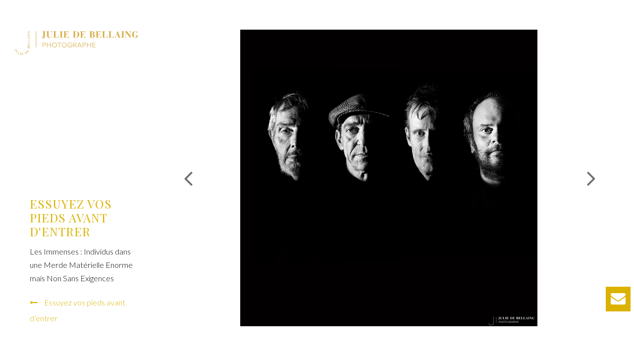

--- FILE ---
content_type: text/html; charset=UTF-8
request_url: https://juliedebellaing.be/reportages/sans-abrisme/essuyez-vos-pieds-avant-dentrer/essuyez-vous-les-pieds/
body_size: 22263
content:
<!DOCTYPE html>
<html lang="fr-FR" class="no-js">
<head>
<meta charset="UTF-8">
<meta name="viewport" content="width=device-width, initial-scale=1">
<link rel="profile" href="http://gmpg.org/xfn/11">
<link rel="pingback" href="https://juliedebellaing.be/xmlrpc.php">
<meta name='robots' content='index, follow, max-image-preview:large, max-snippet:-1, max-video-preview:-1' />
<!-- This site is optimized with the Yoast SEO plugin v19.9 - https://yoast.com/wordpress/plugins/seo/ -->
<title>Essuyez-vous les pieds! - Julie de Bellaing Photographe</title><style id="perfmatters-used-css">:where(.wp-block-button__link){border-radius:9999px;box-shadow:none;padding:calc(.667em + 2px) calc(1.333em + 2px);text-decoration:none;}:where(.wp-block-columns.has-background){padding:1.25em 2.375em;}:where(.wp-block-post-comments input[type=submit]){border:none;}:where(.wp-block-file__button){border-radius:2em;padding:.5em 1em;}:where(.wp-block-file__button):is(a):active,:where(.wp-block-file__button):is(a):focus,:where(.wp-block-file__button):is(a):hover,:where(.wp-block-file__button):is(a):visited{box-shadow:none;color:#fff;opacity:.85;text-decoration:none;}ol,ul{box-sizing:border-box;}:where(.wp-block-navigation.has-background .wp-block-navigation-item a:not(.wp-element-button)),:where(.wp-block-navigation.has-background .wp-block-navigation-submenu a:not(.wp-element-button)){padding:.5em 1em;}:where(.wp-block-navigation .wp-block-navigation__submenu-container .wp-block-navigation-item a:not(.wp-element-button)),:where(.wp-block-navigation .wp-block-navigation__submenu-container .wp-block-navigation-submenu a:not(.wp-element-button)),:where(.wp-block-navigation .wp-block-navigation__submenu-container .wp-block-navigation-submenu button.wp-block-navigation-item__content),:where(.wp-block-navigation .wp-block-navigation__submenu-container .wp-block-pages-list__item button.wp-block-navigation-item__content){padding:.5em 1em;}@keyframes overlay-menu__fade-in-animation{0%{opacity:0;transform:translateY(.5em);}to{opacity:1;transform:translateY(0);}}:where(p.has-text-color:not(.has-link-color)) a{color:inherit;}:where(.wp-block-search__button){border:1px solid #ccc;padding:.375em .625em;}:where(.wp-block-search__button-inside .wp-block-search__inside-wrapper){border:1px solid #949494;padding:4px;}:where(.wp-block-search__button-inside .wp-block-search__inside-wrapper) :where(.wp-block-search__button){padding:.125em .5em;}:where(pre.wp-block-verse){font-family:inherit;}:root{--wp--preset--font-size--normal:16px;--wp--preset--font-size--huge:42px;}html :where(.has-border-color){border-style:solid;}html :where([style*=border-top-color]){border-top-style:solid;}html :where([style*=border-right-color]){border-right-style:solid;}html :where([style*=border-bottom-color]){border-bottom-style:solid;}html :where([style*=border-left-color]){border-left-style:solid;}html :where([style*=border-width]){border-style:solid;}html :where([style*=border-top-width]){border-top-style:solid;}html :where([style*=border-right-width]){border-right-style:solid;}html :where([style*=border-bottom-width]){border-bottom-style:solid;}html :where([style*=border-left-width]){border-left-style:solid;}html :where(img[class*=wp-image-]){height:auto;max-width:100%;}html :where(.is-position-sticky){--wp-admin--admin-bar--position-offset:var(--wp-admin--admin-bar--height,0px);}@media screen and (max-width:600px){html :where(.is-position-sticky){--wp-admin--admin-bar--position-offset:0px;}}@keyframes spin{from{transform:rotate(0deg);}to{transform:rotate(360deg);}}@keyframes blink{from{opacity:0;}50%{opacity:1;}to{opacity:0;}}@font-face{font-family:"FontAwesome";src:url("https://juliedebellaing.be/wp-content/plugins/goodlayers-core/plugins/combine/fontawesome/fontawesome-webfont.eot?v=4.7.0");src:url("https://juliedebellaing.be/wp-content/plugins/goodlayers-core/plugins/combine/fontawesome/fontawesome-webfont.eot?#iefix&v=4.7.0") format("embedded-opentype"),url("https://juliedebellaing.be/wp-content/plugins/goodlayers-core/plugins/combine/fontawesome/fontawesome-webfont.woff2?v=4.7.0") format("woff2"),url("https://juliedebellaing.be/wp-content/plugins/goodlayers-core/plugins/combine/fontawesome/fontawesome-webfont.woff?v=4.7.0") format("woff"),url("https://juliedebellaing.be/wp-content/plugins/goodlayers-core/plugins/combine/fontawesome/fontawesome-webfont.ttf?v=4.7.0") format("truetype"),url("https://juliedebellaing.be/wp-content/plugins/goodlayers-core/plugins/combine/fontawesome/fontawesome-webfont.svg?v=4.7.0#fontawesomeregular") format("svg");font-weight:normal;font-style:normal;}.fa{display:inline-block;font:normal normal normal 14px/1 FontAwesome;font-size:inherit;text-rendering:auto;-webkit-font-smoothing:antialiased;-moz-osx-font-smoothing:grayscale;}@-webkit-keyframes fa-spin{0%{-webkit-transform:rotate(0deg);transform:rotate(0deg);}100%{-webkit-transform:rotate(359deg);transform:rotate(359deg);}}@keyframes fa-spin{0%{-webkit-transform:rotate(0deg);transform:rotate(0deg);}100%{-webkit-transform:rotate(359deg);transform:rotate(359deg);}}.fa-navicon:before,.fa-reorder:before,.fa-bars:before{content:"";}.fa-envelope:before{content:"";}.fa-angle-up:before{content:"";}.fa-long-arrow-left:before{content:"";}@font-face{font-family:ElegantIcons;src:url("https://juliedebellaing.be/wp-content/plugins/goodlayers-core/plugins/combine/elegant/ElegantIcons.eot");src:url("https://juliedebellaing.be/wp-content/plugins/goodlayers-core/plugins/combine/elegant/ElegantIcons.eot?#iefix") format("embedded-opentype"),url("https://juliedebellaing.be/wp-content/plugins/goodlayers-core/plugins/combine/elegant/ElegantIcons.woff") format("woff"),url("https://juliedebellaing.be/wp-content/plugins/goodlayers-core/plugins/combine/elegant/ElegantIcons.ttf") format("truetype"),url("https://juliedebellaing.be/wp-content/plugins/goodlayers-core/plugins/combine/elegant/ElegantIcons.svg#ElegantIcons") format("svg");font-weight:400;font-style:normal;}[data-icon]:before{font-family:ElegantIcons;content:attr(data-icon);speak:none;font-weight:400;font-variant:normal;text-transform:none;line-height:1;-webkit-font-smoothing:antialiased;-moz-osx-font-smoothing:grayscale;}.arrow-up-down,.arrow_back,.arrow_carrot-2down,.arrow_carrot-2down_alt2,.arrow_carrot-2dwnn_alt,.arrow_carrot-2left,.arrow_carrot-2left_alt,.arrow_carrot-2left_alt2,.arrow_carrot-2right,.arrow_carrot-2right_alt,.arrow_carrot-2right_alt2,.arrow_carrot-2up,.arrow_carrot-2up_alt,.arrow_carrot-2up_alt2,.arrow_carrot-down,.arrow_carrot-down_alt,.arrow_carrot-down_alt2,.arrow_carrot-left,.arrow_carrot-left_alt,.arrow_carrot-left_alt2,.arrow_carrot-right,.arrow_carrot-right_alt,.arrow_carrot-right_alt2,.arrow_carrot-up,.arrow_carrot-up_alt2,.arrow_carrot_up_alt,.arrow_condense,.arrow_condense_alt,.arrow_down,.arrow_down_alt,.arrow_expand,.arrow_expand_alt,.arrow_expand_alt2,.arrow_expand_alt3,.arrow_left,.arrow_left-down,.arrow_left-down_alt,.arrow_left-right,.arrow_left-right_alt,.arrow_left-up,.arrow_left-up_alt,.arrow_left_alt,.arrow_move,.arrow_right,.arrow_right-down,.arrow_right-down_alt,.arrow_right-up,.arrow_right-up_alt,.arrow_right_alt,.arrow_triangle-down,.arrow_triangle-down_alt,.arrow_triangle-down_alt2,.arrow_triangle-left,.arrow_triangle-left_alt,.arrow_triangle-left_alt2,.arrow_triangle-right,.arrow_triangle-right_alt,.arrow_triangle-right_alt2,.arrow_triangle-up,.arrow_triangle-up_alt,.arrow_triangle-up_alt2,.arrow_up,.arrow_up-down_alt,.arrow_up_alt,.icon_adjust-horiz,.icon_adjust-vert,.icon_archive,.icon_archive_alt,.icon_bag,.icon_bag_alt,.icon_balance,.icon_blocked,.icon_book,.icon_book_alt,.icon_box-checked,.icon_box-empty,.icon_box-selected,.icon_briefcase,.icon_briefcase_alt,.icon_building,.icon_building_alt,.icon_calculator_alt,.icon_calendar,.icon_calulator,.icon_camera,.icon_camera_alt,.icon_cart,.icon_cart_alt,.icon_chat,.icon_chat_alt,.icon_check,.icon_check_alt,.icon_check_alt2,.icon_circle-empty,.icon_circle-slelected,.icon_clipboard,.icon_clock,.icon_clock_alt,.icon_close,.icon_close_alt,.icon_close_alt2,.icon_cloud,.icon_cloud-download,.icon_cloud-download_alt,.icon_cloud-upload,.icon_cloud-upload_alt,.icon_cloud_alt,.icon_cog,.icon_cogs,.icon_comment,.icon_comment_alt,.icon_compass,.icon_compass_alt,.icon_cone,.icon_cone_alt,.icon_contacts,.icon_contacts_alt,.icon_creditcard,.icon_currency,.icon_currency_alt,.icon_cursor,.icon_cursor_alt,.icon_datareport,.icon_datareport_alt,.icon_desktop,.icon_dislike,.icon_dislike_alt,.icon_document,.icon_document_alt,.icon_documents,.icon_documents_alt,.icon_download,.icon_drawer,.icon_drawer_alt,.icon_drive,.icon_drive_alt,.icon_easel,.icon_easel_alt,.icon_error-circle,.icon_error-circle_alt,.icon_error-oct,.icon_error-oct_alt,.icon_error-triangle,.icon_error-triangle_alt,.icon_film,.icon_floppy,.icon_floppy_alt,.icon_flowchart,.icon_flowchart_alt,.icon_folder,.icon_folder-add,.icon_folder-add_alt,.icon_folder-alt,.icon_folder-open,.icon_folder-open_alt,.icon_folder_download,.icon_folder_upload,.icon_genius,.icon_gift,.icon_gift_alt,.icon_globe,.icon_globe-2,.icon_globe_alt,.icon_grid-2x2,.icon_grid-3x3,.icon_group,.icon_headphones,.icon_heart,.icon_heart_alt,.icon_hourglass,.icon_house,.icon_house_alt,.icon_id,.icon_id-2,.icon_id-2_alt,.icon_id_alt,.icon_image,.icon_images,.icon_info,.icon_info_alt,.icon_key,.icon_key_alt,.icon_laptop,.icon_lifesaver,.icon_lightbulb,.icon_lightbulb_alt,.icon_like,.icon_like_alt,.icon_link,.icon_link_alt,.icon_loading,.icon_lock,.icon_lock-open,.icon_lock-open_alt,.icon_lock_alt,.icon_mail,.icon_mail_alt,.icon_map,.icon_map_alt,.icon_menu,.icon_menu-circle_alt,.icon_menu-circle_alt2,.icon_menu-square_alt,.icon_menu-square_alt2,.icon_mic,.icon_mic_alt,.icon_minus-06,.icon_minus-box,.icon_minus_alt,.icon_minus_alt2,.icon_mobile,.icon_mug,.icon_mug_alt,.icon_music,.icon_ol,.icon_paperclip,.icon_pause,.icon_pause_alt,.icon_pause_alt2,.icon_pencil,.icon_pencil-edit,.icon_pencil-edit_alt,.icon_pencil_alt,.icon_pens,.icon_pens_alt,.icon_percent,.icon_percent_alt,.icon_phone,.icon_piechart,.icon_pin,.icon_pin_alt,.icon_plus,.icon_plus-box,.icon_plus_alt,.icon_plus_alt2,.icon_printer,.icon_printer-alt,.icon_profile,.icon_pushpin,.icon_pushpin_alt,.icon_puzzle,.icon_puzzle_alt,.icon_question,.icon_question_alt,.icon_question_alt2,.icon_quotations,.icon_quotations_alt,.icon_quotations_alt2,.icon_refresh,.icon_ribbon,.icon_ribbon_alt,.icon_rook,.icon_search,.icon_search-2,.icon_search_alt,.icon_shield,.icon_shield_alt,.icon_star,.icon_star-half,.icon_star-half_alt,.icon_star_alt,.icon_stop,.icon_stop_alt,.icon_stop_alt2,.icon_table,.icon_tablet,.icon_tag,.icon_tag_alt,.icon_tags,.icon_tags_alt,.icon_target,.icon_tool,.icon_toolbox,.icon_toolbox_alt,.icon_tools,.icon_trash,.icon_trash_alt,.icon_ul,.icon_upload,.icon_vol-mute,.icon_vol-mute_alt,.icon_volume-high,.icon_volume-high_alt,.icon_volume-low,.icon_volume-low_alt,.icon_wallet,.icon_wallet_alt,.icon_zoom-in,.icon_zoom-in_alt,.icon_zoom-out,.icon_zoom-out_alt,.social_blogger,.social_blogger_circle,.social_blogger_square,.social_delicious,.social_delicious_circle,.social_delicious_square,.social_deviantart,.social_deviantart_circle,.social_deviantart_square,.social_dribbble,.social_dribbble_circle,.social_dribbble_square,.social_facebook,.social_facebook_circle,.social_facebook_square,.social_flickr,.social_flickr_circle,.social_flickr_square,.social_googledrive,.social_googledrive_alt2,.social_googledrive_square,.social_googleplus,.social_googleplus_circle,.social_googleplus_square,.social_instagram,.social_instagram_circle,.social_instagram_square,.social_linkedin,.social_linkedin_circle,.social_linkedin_square,.social_myspace,.social_myspace_circle,.social_myspace_square,.social_picassa,.social_picassa_circle,.social_picassa_square,.social_pinterest,.social_pinterest_circle,.social_pinterest_square,.social_rss,.social_rss_circle,.social_rss_square,.social_share,.social_share_circle,.social_share_square,.social_skype,.social_skype_circle,.social_skype_square,.social_spotify,.social_spotify_circle,.social_spotify_square,.social_stumbleupon_circle,.social_stumbleupon_square,.social_tumbleupon,.social_tumblr,.social_tumblr_circle,.social_tumblr_square,.social_twitter,.social_twitter_circle,.social_twitter_square,.social_vimeo,.social_vimeo_circle,.social_vimeo_square,.social_wordpress,.social_wordpress_circle,.social_wordpress_square,.social_youtube,.social_youtube_circle,.social_youtube_square{font-family:ElegantIcons;speak:none;font-style:normal;font-weight:400;font-variant:normal;text-transform:none;line-height:1;-webkit-font-smoothing:antialiased;}.arrow_carrot-left:before{content:"4";}.arrow_carrot-right:before{content:"5";}.gdlr-core-page-builder-body{overflow:hidden;-webkit-font-smoothing:antialiased;-moz-osx-font-smoothing:grayscale;}.gdlr-core-page-builder-body p{margin-top:0px;margin-bottom:20px;font-size:inherit;}.gdlr-core-page-builder-body .gdlr-core-no-p-space p{margin-bottom:0px;}.gdlr-core-page-builder-body ul{margin-top:0px;}.gdlr-core-page-builder-body img{max-width:100%;height:auto;}.gdlr-core-page-builder-body a{text-decoration:none;transition:background 300ms,color 300ms,border-color 300ms;-moz-transition:background 300ms,color 300ms,border-color 300ms;-o-transition:background 300ms,color 300ms,border-color 300ms;-webkit-transition:background 300ms,color 300ms,border-color 300ms;}.clearfix{zoom:1;}.clearfix:after{content:" ";display:block;clear:both;visibility:hidden;line-height:0;height:0;}.gdlr-core-item-pdb{padding-bottom:30px;}.gdlr-core-media-image{line-height:0;position:relative;}.gdlr-core-left-align{text-align:left;}.gdlr-core-center-align{text-align:center;}.gdlr-core-column-15{float:left;width:25%;}.gdlr-core-column-45{float:left;width:75%;}.gdlr-core-column-first{clear:left;}.gdlr-core-pbf-wrapper{clear:both;padding:60px 0px 30px;position:relative;}.gdlr-core-pbf-wrapper-container,.gdlr-core-container-custom{margin-left:auto;margin-right:auto;}.gdlr-core-pbf-wrapper-content{position:relative;}.gdlr-core-pbf-column,.gdlr-core-pbf-column-content-margin{position:relative;}.gdlr-core-pbf-column-content{position:relative;margin-left:auto;margin-right:auto;min-height:1px;}.gdlr-core-pbf-element{clear:both;}.gdlr-core-pbf-background-wrap{position:absolute;top:0px;right:0px;bottom:0px;left:0px;overflow:hidden;}.gdlr-core-pbf-wrapper-full-no-space .gdlr-core-item-pdlr{padding-left:0px;padding-right:0px;}@keyframes blink{0%{opacity:1;}50%{opacity:0;}100%{opacity:1;}}@-webkit-keyframes blink{0%{opacity:1;}50%{opacity:0;}100%{opacity:1;}}@-moz-keyframes blink{0%{opacity:1;}50%{opacity:0;}100%{opacity:1;}}.gdlr-core-title-item .gdlr-core-title-item-title{font-size:41px;font-weight:800;display:inline-block;text-transform:uppercase;letter-spacing:1px;margin-bottom:0px;transition:color 200ms;-moz-transition:color 200ms;-o-transition:color 200ms;-webkit-transition:color 200ms;}.gdlr-core-title-item .gdlr-core-title-item-title i{margin-right:30px;}.gdlr-core-title-item .gdlr-core-title-item-title-wrap{position:relative;}.gdlr-core-image-item{line-height:0;}.gdlr-core-image-item.gdlr-core-left-align .gdlr-core-image-item-wrap{margin-left:0px;}.gdlr-core-image-item .gdlr-core-image-item-wrap{border-style:solid;margin-left:auto;margin-right:auto;display:inline-block;max-width:100%;}[data-gdlr-animation]{-webkit-animation-fill-mode:both;animation-fill-mode:both;}[data-gdlr-animation="fadeIn"],[data-gdlr-animation="fadeInDown"],[data-gdlr-animation="fadeInUp"],[data-gdlr-animation="fadeInLeft"],[data-gdlr-animation="fadeInRight"]{opacity:0;}@-webkit-keyframes fadeIn{from{opacity:0;}to{opacity:1;}}@keyframes fadeIn{from{opacity:0;}to{opacity:1;}}@-webkit-keyframes fadeInDown{from{opacity:0;-webkit-transform:translate3d(0,-50px,0);transform:translate3d(0,-50px,0);}to{opacity:1;-webkit-transform:none;transform:none;}}@keyframes fadeInDown{from{opacity:0;-webkit-transform:translate3d(0,-50px,0);transform:translate3d(0,-50px,0);}to{opacity:1;-webkit-transform:none;transform:none;}}@-webkit-keyframes fadeInUp{from{opacity:0;-webkit-transform:translate3d(0,50px,0);transform:translate3d(0,50px,0);}to{opacity:1;-webkit-transform:none;transform:none;}}@keyframes fadeInUp{from{opacity:0;-webkit-transform:translate3d(0,50px,0);transform:translate3d(0,50px,0);}to{opacity:1;-webkit-transform:none;transform:none;}}@-webkit-keyframes fadeInLeft{from{opacity:0;-webkit-transform:translate3d(-50px,0,0);transform:translate3d(-50px,0,0);}to{opacity:1;-webkit-transform:none;transform:none;}}@keyframes fadeInLeft{from{opacity:0;-webkit-transform:translate3d(-50px,0,0);transform:translate3d(-50px,0,0);}to{opacity:1;-webkit-transform:none;transform:none;}}@-webkit-keyframes fadeInRight{from{opacity:0;-webkit-transform:translate3d(50px,0,0);transform:translate3d(50px,0,0);}to{opacity:1;-webkit-transform:none;transform:none;}}@keyframes fadeInRight{from{opacity:0;-webkit-transform:translate3d(50px,0,0);transform:translate3d(50px,0,0);}to{opacity:1;-webkit-transform:none;transform:none;}}@-webkit-keyframes bounce{from,20%,53%,80%,to{-webkit-animation-timing-function:cubic-bezier(.215,.61,.355,1);animation-timing-function:cubic-bezier(.215,.61,.355,1);-webkit-transform:translate3d(0,0,0);transform:translate3d(0,0,0);}40%,43%{-webkit-animation-timing-function:cubic-bezier(.755,.05,.855,.06);animation-timing-function:cubic-bezier(.755,.05,.855,.06);-webkit-transform:translate3d(0,-30px,0);transform:translate3d(0,-30px,0);}70%{-webkit-animation-timing-function:cubic-bezier(.755,.05,.855,.06);animation-timing-function:cubic-bezier(.755,.05,.855,.06);-webkit-transform:translate3d(0,-15px,0);transform:translate3d(0,-15px,0);}90%{-webkit-transform:translate3d(0,-4px,0);transform:translate3d(0,-4px,0);}}@keyframes bounce{from,20%,53%,80%,to{-webkit-animation-timing-function:cubic-bezier(.215,.61,.355,1);animation-timing-function:cubic-bezier(.215,.61,.355,1);-webkit-transform:translate3d(0,0,0);transform:translate3d(0,0,0);}40%,43%{-webkit-animation-timing-function:cubic-bezier(.755,.05,.855,.06);animation-timing-function:cubic-bezier(.755,.05,.855,.06);-webkit-transform:translate3d(0,-30px,0);transform:translate3d(0,-30px,0);}70%{-webkit-animation-timing-function:cubic-bezier(.755,.05,.855,.06);animation-timing-function:cubic-bezier(.755,.05,.855,.06);-webkit-transform:translate3d(0,-15px,0);transform:translate3d(0,-15px,0);}90%{-webkit-transform:translate3d(0,-4px,0);transform:translate3d(0,-4px,0);}}@-webkit-keyframes pulse{from{-webkit-transform:scale3d(1,1,1);transform:scale3d(1,1,1);}50%{-webkit-transform:scale3d(1.05,1.05,1.05);transform:scale3d(1.05,1.05,1.05);}to{-webkit-transform:scale3d(1,1,1);transform:scale3d(1,1,1);}}@keyframes pulse{from{-webkit-transform:scale3d(1,1,1);transform:scale3d(1,1,1);}50%{-webkit-transform:scale3d(1.05,1.05,1.05);transform:scale3d(1.05,1.05,1.05);}to{-webkit-transform:scale3d(1,1,1);transform:scale3d(1,1,1);}}@-webkit-keyframes rubberBand{from{-webkit-transform:scale3d(1,1,1);transform:scale3d(1,1,1);}30%{-webkit-transform:scale3d(1.25,.75,1);transform:scale3d(1.25,.75,1);}40%{-webkit-transform:scale3d(.75,1.25,1);transform:scale3d(.75,1.25,1);}50%{-webkit-transform:scale3d(1.15,.85,1);transform:scale3d(1.15,.85,1);}65%{-webkit-transform:scale3d(.95,1.05,1);transform:scale3d(.95,1.05,1);}75%{-webkit-transform:scale3d(1.05,.95,1);transform:scale3d(1.05,.95,1);}to{-webkit-transform:scale3d(1,1,1);transform:scale3d(1,1,1);}}@keyframes rubberBand{from{-webkit-transform:scale3d(1,1,1);transform:scale3d(1,1,1);}30%{-webkit-transform:scale3d(1.25,.75,1);transform:scale3d(1.25,.75,1);}40%{-webkit-transform:scale3d(.75,1.25,1);transform:scale3d(.75,1.25,1);}50%{-webkit-transform:scale3d(1.15,.85,1);transform:scale3d(1.15,.85,1);}65%{-webkit-transform:scale3d(.95,1.05,1);transform:scale3d(.95,1.05,1);}75%{-webkit-transform:scale3d(1.05,.95,1);transform:scale3d(1.05,.95,1);}to{-webkit-transform:scale3d(1,1,1);transform:scale3d(1,1,1);}}@-webkit-keyframes shake{from,to{-webkit-transform:translate3d(0,0,0);transform:translate3d(0,0,0);}10%,30%,50%,70%,90%{-webkit-transform:translate3d(-10px,0,0);transform:translate3d(-10px,0,0);}20%,40%,60%,80%{-webkit-transform:translate3d(10px,0,0);transform:translate3d(10px,0,0);}}@keyframes shake{from,to{-webkit-transform:translate3d(0,0,0);transform:translate3d(0,0,0);}10%,30%,50%,70%,90%{-webkit-transform:translate3d(-10px,0,0);transform:translate3d(-10px,0,0);}20%,40%,60%,80%{-webkit-transform:translate3d(10px,0,0);transform:translate3d(10px,0,0);}}@-webkit-keyframes swing{20%{-webkit-transform:rotate3d(0,0,1,15deg);transform:rotate3d(0,0,1,15deg);}40%{-webkit-transform:rotate3d(0,0,1,-10deg);transform:rotate3d(0,0,1,-10deg);}60%{-webkit-transform:rotate3d(0,0,1,5deg);transform:rotate3d(0,0,1,5deg);}80%{-webkit-transform:rotate3d(0,0,1,-5deg);transform:rotate3d(0,0,1,-5deg);}to{-webkit-transform:rotate3d(0,0,1,0deg);transform:rotate3d(0,0,1,0deg);}}@keyframes swing{20%{-webkit-transform:rotate3d(0,0,1,15deg);transform:rotate3d(0,0,1,15deg);}40%{-webkit-transform:rotate3d(0,0,1,-10deg);transform:rotate3d(0,0,1,-10deg);}60%{-webkit-transform:rotate3d(0,0,1,5deg);transform:rotate3d(0,0,1,5deg);}80%{-webkit-transform:rotate3d(0,0,1,-5deg);transform:rotate3d(0,0,1,-5deg);}to{-webkit-transform:rotate3d(0,0,1,0deg);transform:rotate3d(0,0,1,0deg);}}@-webkit-keyframes kenBurn{from{-webkit-transform:scale(1);transform:scale(1);}to{-webkit-transform:scale(1.3);transform:scale(1.3);}}@keyframes kenBurn{from{-webkit-transform:scale(1);transform:scale(1);}to{-webkit-transform:scale(1.3);transform:scale(1.3);}}@media only screen and (max-width: 1000px){.gdlr-core-pbf-wrapper{padding-left:0px !important;padding-right:0px !important;}.gdlr-core-pbf-column-content-margin{padding-left:0px !important;padding-right:0px !important;margin-left:0px !important;margin-right:0px !important;}.gdlr-core-pbf-wrapper-full-no-space{max-width:unset;}.gdlr-core-pbf-wrapper-full-no-space .gdlr-core-pbf-column-content-margin{padding-left:30px !important;padding-right:30px !important;}.gdlr-core-column-10,.gdlr-core-column-12,.gdlr-core-column-15,.gdlr-core-column-20,.gdlr-core-column-24,.gdlr-core-column-30,.gdlr-core-column-36,.gdlr-core-column-40,.gdlr-core-column-45,.gdlr-core-column-48,.gdlr-core-column-50,.gdlr-core-column-60{width:100%;}.gdlr-core-pbf-column-content{min-height:0px;}}@keyframes pcfm_upl_box_showup{from{opacity:0;transform:scale(.9) translateY(15px);}to{opacity:1;transform:none;}}@-webkit-keyframes pcfm_loader_waiting{from{transform:rotate(0);}to{transform:rotate(360deg);}}@keyframes pcfm_loader_waiting{from{transform:rotate(0);}to{transform:rotate(360deg);}}@-webkit-keyframes pcfm_img_loader{0%{-webkit-transform:scale(0);}100%{-webkit-transform:scale(1);opacity:0;}}@keyframes pcfm_img_loader{0%{-webkit-transform:scale(0);transform:scale(0);}100%{-webkit-transform:scale(1);transform:scale(1);opacity:0;}}.protect_contents-overlay{position:fixed;top:0;left:0;width:100%;height:100%;opacity:.7;display:none;z-index:1500;}.protect_alert{position:fixed;top:0;left:0;right:0;bottom:0;padding:0 10px 0 10px;margin:auto;width:300px;height:100px;overflow:hidden;background-color:#fff;display:none;z-index:2000;border-radius:10px;-webkit-border-radius:10px;-moz-border-radius:10px;-o-border-radius:10px;-ms-border-radius:10px;}.protect_alert_word{width:300px;height:100px;display:table-cell;text-align:center;vertical-align:middle;}html,body,div,span,applet,object,iframe,h1,h2,h3,h4,h5,h6,p,blockquote,pre,a,abbr,acronym,address,big,cite,code,del,dfn,em,font,img,ins,kbd,q,s,samp,small,strike,strong,sub,sup,tt,var,b,i,center,dl,dt,dd,ol,ul,li,fieldset,form,label,legend,table,caption,tbody,tfoot,thead,tr,th,td,article,aside,audio,canvas,details,figcaption,figure,footer,header,hgroup,mark,menu,meter,nav,output,progress,section,summary,time,video{border:0;outline:0;vertical-align:baseline;background:transparent;margin:0;padding:0;}article,aside,dialog,figure,footer,header,hgroup,nav,section,blockquote{display:block;}ul{list-style:disc;}ul ul{list-style:circle;}input,select,a img{vertical-align:middle;}i,em{font-style:italic;}html{box-sizing:border-box;-moz-box-sizing:border-box;-webkit-box-sizing:border-box;}*,*:before,*:after{box-sizing:inherit;-moz-box-sizing:inherit;-webkit-box-sizing:inherit;}body{-webkit-font-smoothing:antialiased;-moz-osx-font-smoothing:grayscale;word-wrap:break-word;word-break:break-word;}p{margin-bottom:20px;}ul,ol{margin-left:35px;margin-bottom:20px;}h1,h2,h3,h4,h5,h6{line-height:1.2;margin-bottom:20px;}.clearfix{zoom:1;}.clearfix:after{content:" ";display:block;clear:both;visibility:hidden;line-height:0;height:0;}.infinite-body-outer-wrapper{position:relative;overflow:hidden;}.infinite-page-wrapper{clear:both;}.infinite-container{margin-left:auto;margin-right:auto;}.infinite-column-60{float:left;width:100%;}.infinite-sidebar-center{float:none;display:inline-block;}.infinite-content-area{padding-top:60px;padding-bottom:40px;}.infinite-line-height-0{line-height:0;}a,button{text-decoration:none;transition:background 300ms,color 300ms,border-color 300ms;-moz-transition:background 300ms,color 300ms,border-color 300ms;-o-transition:background 300ms,color 300ms,border-color 300ms;-webkit-transition:background 300ms,color 300ms,border-color 300ms;}img{max-width:100%;height:auto;}.infinite-left-align{text-align:left;}.infinite-body-wrapper{z-index:1;position:relative;}.infinite-mm-menu-wrap{display:none;}.infinite-mobile-button-hamburger-with-border{font-size:16px;padding:6px;line-height:0;width:32px;height:32px;text-align:center;display:inline-block;border-width:2px;border-style:solid;border-radius:3px;-moz-border-radius:3px;-webkit-border-radius:3px;box-sizing:border-box;-moz-box-sizing:border-box;-webkit-box-sizing:border-box;}.infinite-mobile-menu{float:left;margin-top:-8px;margin-left:30px;}.infinite-mobile-menu-right{position:absolute;right:30px;top:50%;margin-top:-9px;}.infinite-navigation .sf-vertical > li{border-bottom-width:1px;border-bottom-style:solid;}.infinite-navigation .sf-vertical > li:first-child{padding-top:0px;}.infinite-navigation .sf-vertical > li > a{font-weight:800;text-transform:uppercase;letter-spacing:.5px;display:block;}.infinite-navigation .sf-vertical ul.sub-menu{font-size:14px;box-sizing:content-box;-moz-box-sizing:content-box;-webkit-box-sizing:content-box;}.infinite-navigation .sf-vertical ul.sub-menu li{padding:2px 11px;}.infinite-navigation .sf-vertical ul.sub-menu li:first-child{padding-top:20px;}.infinite-navigation .sf-vertical ul.sub-menu li:last-child{padding-bottom:20px;}.infinite-navigation .sf-vertical ul.sub-menu li > a{display:block;padding:4px 12px;}.infinite-logo{position:relative;}.infinite-header-wrap{position:relative;z-index:103;}.infinite-header-side-content{position:relative;z-index:98;}.infinite-header-side-nav{position:fixed;top:0px;bottom:0px;z-index:99;}.infinite-header-side-nav.infinite-style-left{left:0px;}.infinite-header-side-nav .infinite-pos-bottom,.infinite-header-side-nav.infinite-style-middle .infinite-pos-middle{opacity:0;filter:alpha(opacity=0);transition:opacity 300ms;-moz-transition:opacity 300ms;-o-transition:opacity 300ms;-webkit-transition:opacity 300ms;}.infinite-header-side-nav.infinite-style-left .sf-vertical ul.sub-menu{text-align:left;margin-left:0px;}.infinite-logo-inner{transition:max-width 200ms;-moz-transition:max-width 200ms;-o-transition:max-width 200ms;-webkit-transition:max-width 200ms;}.infinite-logo-inner img{width:100%;}.infinite-fixed-nav-logo{display:none;}.infinite-footer-back-to-top-button{position:fixed;z-index:9;right:30px;bottom:30px;font-size:18px;line-height:20px;width:45px;height:45px;text-align:center;padding:12px;cursor:pointer;opacity:0;border-radius:50%;-moz-border-radius:50%;-webkit-border-radius:50%;pointer-events:none;transition:opacity 300ms;-moz-transition:opacity 300ms;-o-transition:opacity 300ms;-webkit-transition:opacity 300ms;}.infinite-single-article{padding-bottom:35px;}.infinite-single-article .infinite-single-article-content ul,.infinite-single-article .infinite-single-article-content ol{line-height:2;}body.single-post .infinite-sidebar-style-none{margin-left:auto;margin-right:auto;}.infinite-single-nav-area{border-top:1px;border-bottom:1px;border-style:solid;padding:33px 0px;margin-bottom:55px;}.infinite-single-nav i{font-size:25px;}.infinite-single-nav-left{float:left;}.infinite-single-nav-left i{margin-right:15px;vertical-align:middle;}.infinite-single-nav-right{float:right;}.infinite-single-nav-right i{margin-left:15px;vertical-align:middle;}.infinite-mobile-header-wrap{display:none;}.infinite-mobile-header{padding-top:15px;padding-bottom:15px;z-index:99;position:relative;box-shadow:0px 1px 2px rgba(0,0,0,.1);-webkit-box-shadow:0px 1px 2px rgba(0,0,0,.1);}.infinite-mobile-header .infinite-mobile-header-container{position:relative;}.infinite-mobile-header .infinite-logo{padding:0px 15px;}.infinite-mobile-header .infinite-logo-inner{line-height:45px;margin-right:80px;}.infinite-mobile-header .infinite-logo-inner img{vertical-align:middle;width:auto;}@media only screen and (max-width: 1000px){body{width:100%;overflow-x:hidden;}.infinite-header-wrap.infinite-header-style-plain,.infinite-header-wrap.infinite-header-style-bar,.infinite-navigation-bar-wrap,.infinite-header-background-transparent,.infinite-header-boxed-wrap,.infinite-header-side-nav,.infinite-header-transparent-substitute,.infinite-sticky-navigation{display:none !important;}.infinite-mobile-header-wrap{display:block;}body .infinite-header-side-content.infinite-style-left{margin-left:0px;}}@media only screen and (max-width: 767px){body.infinite-body-front .infinite-container{max-width:500px;padding-left:15px;padding-right:15px;}.infinite-column-10,.infinite-column-12,.infinite-column-15,.infinite-column-20,.infinite-column-24,.infinite-column-30,.infinite-column-36,.infinite-column-40,.infinite-column-45,.infinite-column-48,.infinite-column-50,.infinite-column-60{width:100%;}}@media only screen and (max-width: 419px){body{min-width:320px;}}.sf-vertical{list-style:none;margin-left:0px;left:100%;top:0;margin-bottom:0px;}.sf-vertical li{position:relative;}.sf-vertical ul.sub-menu{list-style:none;position:absolute;display:none;left:100%;top:0px;z-index:9;min-width:190px;}.sf-vertical ul.sub-menu li{white-space:nowrap;}.infinite-body h1,.infinite-body h2,.infinite-body h3,.infinite-body h4,.infinite-body h5,.infinite-body h6{margin-top:0px;margin-bottom:20px;line-height:1.2;font-weight:700;}.infinite-item-pdlr,.gdlr-core-item-pdlr{padding-left:15px;padding-right:15px;}.infinite-body-front .gdlr-core-container,.infinite-body-front .infinite-container{padding-left:60px;padding-right:60px;}.infinite-body-front .infinite-container .infinite-container,.infinite-body-front .infinite-container .gdlr-core-container,.infinite-body-front .gdlr-core-container .gdlr-core-container{padding-left:0px;padding-right:0px;}.infinite-navigation .infinite-main-menu{margin-left:0px;}.infinite-header-side-nav{width:330px;}.infinite-header-side-content.infinite-style-left{margin-left:330px;}.infinite-header-side-nav.infinite-style-side{padding-left:60px;padding-right:60px;}.infinite-header-side-nav.infinite-style-left .sf-vertical > li > ul.sub-menu{padding-left:60px;}.infinite-navigation .sf-vertical > li{padding-top:3px;padding-bottom:3px;}.infinite-logo{padding-top:60px;}.infinite-logo{padding-bottom:0px;}.infinite-logo-inner{max-width:280px;}.infinite-navigation{padding-top:25px;}.infinite-navigation .infinite-main-menu{padding-right:0px;}.infinite-body h1,.infinite-body h2,.infinite-body h3,.infinite-body h4,.infinite-body h5,.infinite-body h6,.infinite-body .infinite-title-font,.infinite-body .gdlr-core-title-font{font-family:"Playfair Display",serif;}.infinite-navigation .sf-menu > li > a,.infinite-navigation .sf-vertical > li > a,.infinite-navigation-font{font-family:"Lato",sans-serif;}.infinite-body,.infinite-body .gdlr-core-content-font,.infinite-body input,.infinite-body textarea,.infinite-body button,.infinite-body select,.infinite-body .infinite-content-font,.gdlr-core-audio .mejs-container *{font-family:"Lato",sans-serif;}.infinite-body h2,#poststuff .gdlr-core-page-builder-body h2{font-size:24px;}.infinite-body h1,.infinite-body h2,.infinite-body h3,.infinite-body h4,.infinite-body h5,.infinite-body h6{font-weight:normal;}.infinite-body{font-size:16px;}.infinite-body{font-weight:normal;}.infinite-body,.infinite-body p,.infinite-line-height,.gdlr-core-line-height{line-height:1.7;}.infinite-navigation .sf-menu > li > a,.infinite-navigation .sf-vertical > li > a{font-size:16px;}.infinite-navigation .sf-menu > li > a,.infinite-navigation .sf-vertical > li > a{font-weight:300;}.infinite-navigation .sf-menu > li > a,.infinite-navigation .sf-vertical > li > a{text-transform:uppercase;}.infinite-header-background,.infinite-sticky-menu-placeholder,.infinite-header-style-boxed.infinite-fixed-navigation{background-color:#fff;}.infinite-top-menu-button i,.infinite-mobile-menu-button i{color:#000;}.infinite-main-menu-right .infinite-top-menu-button,.infinite-mobile-menu .infinite-mobile-menu-button{border-color:#fff;}.sf-menu > li > a,.sf-vertical > li > a{color:#000;}.sf-menu > li > a:hover,.sf-menu > li.current-menu-item > a,.sf-menu > li.current-menu-ancestor > a,.sf-vertical > li > a:hover,.sf-vertical > li.current-menu-item > a,.sf-vertical > li.current-menu-ancestor > a{color:#dbb200;}.sf-menu > .infinite-normal-menu li,.sf-menu > .infinite-mega-menu > .sf-mega,.sf-vertical ul.sub-menu li,ul.sf-menu > .menu-item-language li{background-color:#fff;}.sf-menu > li > .sub-menu a,.sf-menu > .infinite-mega-menu > .sf-mega a,.sf-vertical ul.sub-menu li a{color:#000;}.sf-menu > li > .sub-menu a:hover,.sf-menu > li > .sub-menu .current-menu-item > a,.sf-menu > li > .sub-menu .current-menu-ancestor > a,.sf-menu > .infinite-mega-menu > .sf-mega a:hover,.sf-menu > .infinite-mega-menu > .sf-mega .current-menu-item > a,.sf-vertical > li > .sub-menu a:hover,.sf-vertical > li > .sub-menu .current-menu-item > a,.sf-vertical > li > .sub-menu .current-menu-ancestor > a{color:#dbb200;}.sf-menu > li > .sub-menu a:hover,.sf-menu > li > .sub-menu .current-menu-item > a,.sf-menu > li > .sub-menu .current-menu-ancestor > a,.sf-menu > .infinite-mega-menu > .sf-mega a:hover,.sf-menu > .infinite-mega-menu > .sf-mega .current-menu-item > a,.sf-vertical > li > .sub-menu a:hover,.sf-vertical > li > .sub-menu .current-menu-item > a,.sf-vertical > li > .sub-menu .current-menu-ancestor > a{background-color:#fff;}.infinite-body-outer-wrapper,body.infinite-full .infinite-body-wrapper,.infinite-header-side-content{background-color:#fff;}.infinite-body,.infinite-body span.wpcf7-not-valid-tip{color:#000;}.infinite-body h1,.infinite-body h2,.infinite-body h3,.infinite-body h4,.infinite-body h5,.infinite-body h6{color:#000;}.infinite-body a{color:#000;}.infinite-body a:hover{color:#dbb200;}.infinite-body *{border-color:#fff;}.infinite-body ::-webkit-input-placeholder{color:#707070;}.infinite-body ::-moz-placeholder{color:#707070;}.infinite-body :-ms-input-placeholder{color:#707070;}.infinite-body :-moz-placeholder{color:#707070;}.infinite-footer-back-to-top-button{background-color:#fff;}.infinite-body .infinite-footer-back-to-top-button,.infinite-body .infinite-footer-back-to-top-button:hover{color:#707070;}.infinite-single-nav a,.infinite-single-nav a:hover,.infinite-blog-style-3 .infinite-single-nav .infinite-text{color:#000;}.gdlr-core-body .gdlr-core-image-item-wrap{border-color:#000;}.gdlr-core-title-item .gdlr-core-title-item-title,.gdlr-core-title-item .gdlr-core-title-item-title a{color:#383838;}.infinite-body-front .gdlr-core-container,.infinite-body-front .infinite-container{padding-left:60px !important;padding-right:60px !important;}a:hover,a:hover+ span,ul.mm-listview li a:hover,ul.mm-listview li a:hover+span{color:#dbb200 !important;transition:color 300ms;-moz-transition:color 300ms;-o-transition:color 300ms;-webkit-transition:color 300ms;}.gdlr-core-page-builder-body [data-skin="Julie de Belaing"] h1,.gdlr-core-page-builder-body [data-skin="Julie de Belaing"] h2,.gdlr-core-page-builder-body [data-skin="Julie de Belaing"] h3,.gdlr-core-page-builder-body [data-skin="Julie de Belaing"] h4,.gdlr-core-page-builder-body [data-skin="Julie de Belaing"] h5,.gdlr-core-page-builder-body [data-skin="Julie de Belaing"] h6,.gdlr-core-page-builder-body [data-skin="Julie de Belaing"] .gdlr-core-skin-title,.gdlr-core-page-builder-body [data-skin="Julie de Belaing"] .gdlr-core-skin-title a{color:#dbb200;}.gdlr-core-page-builder-body [data-skin="Julie de Belaing"] .gdlr-core-skin-title a:hover{color:#dbb200;}.gdlr-core-page-builder-body [data-skin="Julie de Belaing"],.gdlr-core-page-builder-body [data-skin="Julie de Belaing"] .gdlr-core-skin-content{color:#000;}.gdlr-core-page-builder-body [data-skin="Julie de Belaing"] i,.gdlr-core-page-builder-body [data-skin="Julie de Belaing"] .gdlr-core-skin-icon,.gdlr-core-page-builder-body [data-skin="Julie de Belaing"] .gdlr-core-skin-icon:before,.gdlr-core-page-builder-body [data-skin="Julie de Belaing"] .infinite-widget ul li:before{color:#000;}.gdlr-core-page-builder-body [data-skin="Julie de Belaing"] a,.gdlr-core-page-builder-body [data-skin="Julie de Belaing"] .gdlr-core-skin-link{color:#000;}.gdlr-core-page-builder-body [data-skin="Julie de Belaing"] a:hover,.gdlr-core-page-builder-body [data-skin="Julie de Belaing"] .gdlr-core-skin-link:hover{color:#dbb200;}.gdlr-core-page-builder-body [data-skin="Julie de Belaing"] .gdlr-core-skin-divider{border-color:#707070;column-rule-color:#707070;-moz-column-rule-color:#707070;-webkit-column-rule-color:#707070;}.gdlr-core-page-builder-body [data-skin="Julie de Belaing"] *,.gdlr-core-page-builder-body [data-skin="Julie de Belaing"] .gdlr-core-skin-border{border-color:#707070;}.gdlr-core-page-builder-body [data-skin="Julie de Belaing"] ::-webkit-input-placeholder{color:#000;}.gdlr-core-page-builder-body [data-skin="Julie de Belaing"] ::-moz-placeholder{color:#000;}.gdlr-core-page-builder-body [data-skin="Julie de Belaing"] :-ms-input-placeholder{color:#000;}.gdlr-core-page-builder-body [data-skin="Julie de Belaing"] :-moz-placeholder{color:#000;}@font-face{font-family:"FontAwesome";src:url("https://juliedebellaing.be/wp-content/plugins/pvtcontent_bundle/plugins/private-content/css/font-awesome/css/../fonts/fontawesome-webfont.eot?v=4.7.0");src:url("https://juliedebellaing.be/wp-content/plugins/pvtcontent_bundle/plugins/private-content/css/font-awesome/css/../fonts/fontawesome-webfont.eot?#iefix&v=4.7.0") format("embedded-opentype"),url("https://juliedebellaing.be/wp-content/plugins/pvtcontent_bundle/plugins/private-content/css/font-awesome/css/../fonts/fontawesome-webfont.woff2?v=4.7.0") format("woff2"),url("https://juliedebellaing.be/wp-content/plugins/pvtcontent_bundle/plugins/private-content/css/font-awesome/css/../fonts/fontawesome-webfont.woff?v=4.7.0") format("woff"),url("https://juliedebellaing.be/wp-content/plugins/pvtcontent_bundle/plugins/private-content/css/font-awesome/css/../fonts/fontawesome-webfont.ttf?v=4.7.0") format("truetype"),url("https://juliedebellaing.be/wp-content/plugins/pvtcontent_bundle/plugins/private-content/css/font-awesome/css/../fonts/fontawesome-webfont.svg?v=4.7.0#fontawesomeregular") format("svg");font-weight:normal;font-style:normal;}.fa{display:inline-block;font:normal normal normal 14px/1 FontAwesome;font-size:inherit;text-rendering:auto;-webkit-font-smoothing:antialiased;-moz-osx-font-smoothing:grayscale;}@-webkit-keyframes fa-spin{0%{-webkit-transform:rotate(0deg);transform:rotate(0deg);}100%{-webkit-transform:rotate(359deg);transform:rotate(359deg);}}@keyframes fa-spin{0%{-webkit-transform:rotate(0deg);transform:rotate(0deg);}100%{-webkit-transform:rotate(359deg);transform:rotate(359deg);}}.fa-navicon:before,.fa-reorder:before,.fa-bars:before{content:"";}.fa-envelope:before{content:"";}.fa-angle-up:before{content:"";}.fa-long-arrow-left:before{content:"";}@import url("frontend.min.css");</style>
<link rel="canonical" href="https://juliedebellaing.be/reportages/sans-abrisme/essuyez-vos-pieds-avant-dentrer/essuyez-vous-les-pieds/" />
<meta property="og:locale" content="fr_FR" />
<meta property="og:type" content="article" />
<meta property="og:title" content="Essuyez-vous les pieds! - Julie de Bellaing Photographe" />
<meta property="og:description" content="Les Immenses : Individus dans une Merde Matérielle Enorme mais Non Sans Exigences" />
<meta property="og:url" content="https://juliedebellaing.be/reportages/sans-abrisme/essuyez-vos-pieds-avant-dentrer/essuyez-vous-les-pieds/" />
<meta property="og:site_name" content="Julie de Bellaing Photographe" />
<meta property="article:published_time" content="2020-04-21T14:38:33+00:00" />
<meta property="article:modified_time" content="2020-05-13T10:36:58+00:00" />
<meta property="og:image" content="https://juliedebellaing.be/wp-content/uploads/2020/04/Essuyez-vous-les-pieds.jpg" />
<meta property="og:image:width" content="992" />
<meta property="og:image:height" content="992" />
<meta property="og:image:type" content="image/jpeg" />
<meta name="author" content="Takuya" />
<meta name="twitter:card" content="summary_large_image" />
<meta name="twitter:label1" content="Écrit par" />
<meta name="twitter:data1" content="Takuya" />
<script type="application/ld+json" class="yoast-schema-graph">{"@context":"https://schema.org","@graph":[{"@type":"Article","@id":"https://juliedebellaing.be/reportages/sans-abrisme/essuyez-vos-pieds-avant-dentrer/essuyez-vous-les-pieds/#article","isPartOf":{"@id":"https://juliedebellaing.be/reportages/sans-abrisme/essuyez-vos-pieds-avant-dentrer/essuyez-vous-les-pieds/"},"author":{"name":"Takuya","@id":"https://juliedebellaing.be/#/schema/person/f4bd2d0a14820bf8faa9707794c68d0c"},"headline":"Essuyez-vous les pieds!","datePublished":"2020-04-21T14:38:33+00:00","dateModified":"2020-05-13T10:36:58+00:00","mainEntityOfPage":{"@id":"https://juliedebellaing.be/reportages/sans-abrisme/essuyez-vos-pieds-avant-dentrer/essuyez-vous-les-pieds/"},"wordCount":16,"publisher":{"@id":"https://juliedebellaing.be/#/schema/person/91392b444ba25f446e76c37d507e69ce"},"image":{"@id":"https://juliedebellaing.be/reportages/sans-abrisme/essuyez-vos-pieds-avant-dentrer/essuyez-vous-les-pieds/#primaryimage"},"thumbnailUrl":"https://juliedebellaing.be/wp-content/uploads/2020/04/Essuyez-vous-les-pieds.jpg","articleSection":["Essuyez vos pieds avant d'entrer"],"inLanguage":"fr-FR"},{"@type":"WebPage","@id":"https://juliedebellaing.be/reportages/sans-abrisme/essuyez-vos-pieds-avant-dentrer/essuyez-vous-les-pieds/","url":"https://juliedebellaing.be/reportages/sans-abrisme/essuyez-vos-pieds-avant-dentrer/essuyez-vous-les-pieds/","name":"Essuyez-vous les pieds! - Julie de Bellaing Photographe","isPartOf":{"@id":"https://juliedebellaing.be/#website"},"primaryImageOfPage":{"@id":"https://juliedebellaing.be/reportages/sans-abrisme/essuyez-vos-pieds-avant-dentrer/essuyez-vous-les-pieds/#primaryimage"},"image":{"@id":"https://juliedebellaing.be/reportages/sans-abrisme/essuyez-vos-pieds-avant-dentrer/essuyez-vous-les-pieds/#primaryimage"},"thumbnailUrl":"https://juliedebellaing.be/wp-content/uploads/2020/04/Essuyez-vous-les-pieds.jpg","datePublished":"2020-04-21T14:38:33+00:00","dateModified":"2020-05-13T10:36:58+00:00","breadcrumb":{"@id":"https://juliedebellaing.be/reportages/sans-abrisme/essuyez-vos-pieds-avant-dentrer/essuyez-vous-les-pieds/#breadcrumb"},"inLanguage":"fr-FR","potentialAction":[{"@type":"ReadAction","target":["https://juliedebellaing.be/reportages/sans-abrisme/essuyez-vos-pieds-avant-dentrer/essuyez-vous-les-pieds/"]}]},{"@type":"ImageObject","inLanguage":"fr-FR","@id":"https://juliedebellaing.be/reportages/sans-abrisme/essuyez-vos-pieds-avant-dentrer/essuyez-vous-les-pieds/#primaryimage","url":"https://juliedebellaing.be/wp-content/uploads/2020/04/Essuyez-vous-les-pieds.jpg","contentUrl":"https://juliedebellaing.be/wp-content/uploads/2020/04/Essuyez-vous-les-pieds.jpg","width":992,"height":992},{"@type":"BreadcrumbList","@id":"https://juliedebellaing.be/reportages/sans-abrisme/essuyez-vos-pieds-avant-dentrer/essuyez-vous-les-pieds/#breadcrumb","itemListElement":[{"@type":"ListItem","position":1,"name":"Home","item":"https://juliedebellaing.be/"},{"@type":"ListItem","position":2,"name":"Essuyez-vous les pieds!"}]},{"@type":"WebSite","@id":"https://juliedebellaing.be/#website","url":"https://juliedebellaing.be/","name":"Julie de Bellaing - Photographe","description":"Photographe","publisher":{"@id":"https://juliedebellaing.be/#/schema/person/91392b444ba25f446e76c37d507e69ce"},"potentialAction":[{"@type":"SearchAction","target":{"@type":"EntryPoint","urlTemplate":"https://juliedebellaing.be/?s={search_term_string}"},"query-input":"required name=search_term_string"}],"inLanguage":"fr-FR"},{"@type":["Person","Organization"],"@id":"https://juliedebellaing.be/#/schema/person/91392b444ba25f446e76c37d507e69ce","name":"Julie de Bellaing","image":{"@type":"ImageObject","inLanguage":"fr-FR","@id":"https://juliedebellaing.be/#/schema/person/image/","url":"https://secure.gravatar.com/avatar/12835abf77bfed391793a912c6bae97f?s=96&d=mm&r=g","contentUrl":"https://secure.gravatar.com/avatar/12835abf77bfed391793a912c6bae97f?s=96&d=mm&r=g","caption":"Julie de Bellaing"},"logo":{"@id":"https://juliedebellaing.be/#/schema/person/image/"}},{"@type":"Person","@id":"https://juliedebellaing.be/#/schema/person/f4bd2d0a14820bf8faa9707794c68d0c","name":"Takuya","image":{"@type":"ImageObject","inLanguage":"fr-FR","@id":"https://juliedebellaing.be/#/schema/person/image/","url":"https://secure.gravatar.com/avatar/642a9560a0f297ea47f1266d72e59a4e?s=96&d=mm&r=g","contentUrl":"https://secure.gravatar.com/avatar/642a9560a0f297ea47f1266d72e59a4e?s=96&d=mm&r=g","caption":"Takuya"}}]}</script>
<!-- / Yoast SEO plugin. -->
<link rel="alternate" type="application/rss+xml" title="Julie de Bellaing Photographe &raquo; Flux" href="https://juliedebellaing.be/feed/" />
<link rel="alternate" type="application/rss+xml" title="Julie de Bellaing Photographe &raquo; Flux des commentaires" href="https://juliedebellaing.be/comments/feed/" />
<link rel="alternate" type="application/rss+xml" title="Julie de Bellaing Photographe &raquo; Essuyez-vous les pieds! Flux des commentaires" href="https://juliedebellaing.be/reportages/sans-abrisme/essuyez-vos-pieds-avant-dentrer/essuyez-vous-les-pieds/feed/" />
<link rel="stylesheet" id="wp-block-library-css" type="text/css" media="all" data-pmdelayedstyle="https://juliedebellaing.be/wp-includes/css/dist/block-library/style.min.css?ver=6.2.8">
<link rel="stylesheet" id="nta-css-popup-css" type="text/css" media="all" data-pmdelayedstyle="https://juliedebellaing.be/wp-content/plugins/wp-whatsapp/assets/dist/css/style.css?ver=6.2.8">
<link rel="stylesheet" id="classic-theme-styles-css" type="text/css" media="all" data-pmdelayedstyle="https://juliedebellaing.be/wp-includes/css/classic-themes.min.css?ver=6.2.8">
<style id='global-styles-inline-css' type='text/css'>
body{--wp--preset--color--black: #000000;--wp--preset--color--cyan-bluish-gray: #abb8c3;--wp--preset--color--white: #ffffff;--wp--preset--color--pale-pink: #f78da7;--wp--preset--color--vivid-red: #cf2e2e;--wp--preset--color--luminous-vivid-orange: #ff6900;--wp--preset--color--luminous-vivid-amber: #fcb900;--wp--preset--color--light-green-cyan: #7bdcb5;--wp--preset--color--vivid-green-cyan: #00d084;--wp--preset--color--pale-cyan-blue: #8ed1fc;--wp--preset--color--vivid-cyan-blue: #0693e3;--wp--preset--color--vivid-purple: #9b51e0;--wp--preset--gradient--vivid-cyan-blue-to-vivid-purple: linear-gradient(135deg,rgba(6,147,227,1) 0%,rgb(155,81,224) 100%);--wp--preset--gradient--light-green-cyan-to-vivid-green-cyan: linear-gradient(135deg,rgb(122,220,180) 0%,rgb(0,208,130) 100%);--wp--preset--gradient--luminous-vivid-amber-to-luminous-vivid-orange: linear-gradient(135deg,rgba(252,185,0,1) 0%,rgba(255,105,0,1) 100%);--wp--preset--gradient--luminous-vivid-orange-to-vivid-red: linear-gradient(135deg,rgba(255,105,0,1) 0%,rgb(207,46,46) 100%);--wp--preset--gradient--very-light-gray-to-cyan-bluish-gray: linear-gradient(135deg,rgb(238,238,238) 0%,rgb(169,184,195) 100%);--wp--preset--gradient--cool-to-warm-spectrum: linear-gradient(135deg,rgb(74,234,220) 0%,rgb(151,120,209) 20%,rgb(207,42,186) 40%,rgb(238,44,130) 60%,rgb(251,105,98) 80%,rgb(254,248,76) 100%);--wp--preset--gradient--blush-light-purple: linear-gradient(135deg,rgb(255,206,236) 0%,rgb(152,150,240) 100%);--wp--preset--gradient--blush-bordeaux: linear-gradient(135deg,rgb(254,205,165) 0%,rgb(254,45,45) 50%,rgb(107,0,62) 100%);--wp--preset--gradient--luminous-dusk: linear-gradient(135deg,rgb(255,203,112) 0%,rgb(199,81,192) 50%,rgb(65,88,208) 100%);--wp--preset--gradient--pale-ocean: linear-gradient(135deg,rgb(255,245,203) 0%,rgb(182,227,212) 50%,rgb(51,167,181) 100%);--wp--preset--gradient--electric-grass: linear-gradient(135deg,rgb(202,248,128) 0%,rgb(113,206,126) 100%);--wp--preset--gradient--midnight: linear-gradient(135deg,rgb(2,3,129) 0%,rgb(40,116,252) 100%);--wp--preset--duotone--dark-grayscale: url('#wp-duotone-dark-grayscale');--wp--preset--duotone--grayscale: url('#wp-duotone-grayscale');--wp--preset--duotone--purple-yellow: url('#wp-duotone-purple-yellow');--wp--preset--duotone--blue-red: url('#wp-duotone-blue-red');--wp--preset--duotone--midnight: url('#wp-duotone-midnight');--wp--preset--duotone--magenta-yellow: url('#wp-duotone-magenta-yellow');--wp--preset--duotone--purple-green: url('#wp-duotone-purple-green');--wp--preset--duotone--blue-orange: url('#wp-duotone-blue-orange');--wp--preset--font-size--small: 13px;--wp--preset--font-size--medium: 20px;--wp--preset--font-size--large: 36px;--wp--preset--font-size--x-large: 42px;--wp--preset--spacing--20: 0.44rem;--wp--preset--spacing--30: 0.67rem;--wp--preset--spacing--40: 1rem;--wp--preset--spacing--50: 1.5rem;--wp--preset--spacing--60: 2.25rem;--wp--preset--spacing--70: 3.38rem;--wp--preset--spacing--80: 5.06rem;--wp--preset--shadow--natural: 6px 6px 9px rgba(0, 0, 0, 0.2);--wp--preset--shadow--deep: 12px 12px 50px rgba(0, 0, 0, 0.4);--wp--preset--shadow--sharp: 6px 6px 0px rgba(0, 0, 0, 0.2);--wp--preset--shadow--outlined: 6px 6px 0px -3px rgba(255, 255, 255, 1), 6px 6px rgba(0, 0, 0, 1);--wp--preset--shadow--crisp: 6px 6px 0px rgba(0, 0, 0, 1);}:where(.is-layout-flex){gap: 0.5em;}body .is-layout-flow > .alignleft{float: left;margin-inline-start: 0;margin-inline-end: 2em;}body .is-layout-flow > .alignright{float: right;margin-inline-start: 2em;margin-inline-end: 0;}body .is-layout-flow > .aligncenter{margin-left: auto !important;margin-right: auto !important;}body .is-layout-constrained > .alignleft{float: left;margin-inline-start: 0;margin-inline-end: 2em;}body .is-layout-constrained > .alignright{float: right;margin-inline-start: 2em;margin-inline-end: 0;}body .is-layout-constrained > .aligncenter{margin-left: auto !important;margin-right: auto !important;}body .is-layout-constrained > :where(:not(.alignleft):not(.alignright):not(.alignfull)){max-width: var(--wp--style--global--content-size);margin-left: auto !important;margin-right: auto !important;}body .is-layout-constrained > .alignwide{max-width: var(--wp--style--global--wide-size);}body .is-layout-flex{display: flex;}body .is-layout-flex{flex-wrap: wrap;align-items: center;}body .is-layout-flex > *{margin: 0;}:where(.wp-block-columns.is-layout-flex){gap: 2em;}.has-black-color{color: var(--wp--preset--color--black) !important;}.has-cyan-bluish-gray-color{color: var(--wp--preset--color--cyan-bluish-gray) !important;}.has-white-color{color: var(--wp--preset--color--white) !important;}.has-pale-pink-color{color: var(--wp--preset--color--pale-pink) !important;}.has-vivid-red-color{color: var(--wp--preset--color--vivid-red) !important;}.has-luminous-vivid-orange-color{color: var(--wp--preset--color--luminous-vivid-orange) !important;}.has-luminous-vivid-amber-color{color: var(--wp--preset--color--luminous-vivid-amber) !important;}.has-light-green-cyan-color{color: var(--wp--preset--color--light-green-cyan) !important;}.has-vivid-green-cyan-color{color: var(--wp--preset--color--vivid-green-cyan) !important;}.has-pale-cyan-blue-color{color: var(--wp--preset--color--pale-cyan-blue) !important;}.has-vivid-cyan-blue-color{color: var(--wp--preset--color--vivid-cyan-blue) !important;}.has-vivid-purple-color{color: var(--wp--preset--color--vivid-purple) !important;}.has-black-background-color{background-color: var(--wp--preset--color--black) !important;}.has-cyan-bluish-gray-background-color{background-color: var(--wp--preset--color--cyan-bluish-gray) !important;}.has-white-background-color{background-color: var(--wp--preset--color--white) !important;}.has-pale-pink-background-color{background-color: var(--wp--preset--color--pale-pink) !important;}.has-vivid-red-background-color{background-color: var(--wp--preset--color--vivid-red) !important;}.has-luminous-vivid-orange-background-color{background-color: var(--wp--preset--color--luminous-vivid-orange) !important;}.has-luminous-vivid-amber-background-color{background-color: var(--wp--preset--color--luminous-vivid-amber) !important;}.has-light-green-cyan-background-color{background-color: var(--wp--preset--color--light-green-cyan) !important;}.has-vivid-green-cyan-background-color{background-color: var(--wp--preset--color--vivid-green-cyan) !important;}.has-pale-cyan-blue-background-color{background-color: var(--wp--preset--color--pale-cyan-blue) !important;}.has-vivid-cyan-blue-background-color{background-color: var(--wp--preset--color--vivid-cyan-blue) !important;}.has-vivid-purple-background-color{background-color: var(--wp--preset--color--vivid-purple) !important;}.has-black-border-color{border-color: var(--wp--preset--color--black) !important;}.has-cyan-bluish-gray-border-color{border-color: var(--wp--preset--color--cyan-bluish-gray) !important;}.has-white-border-color{border-color: var(--wp--preset--color--white) !important;}.has-pale-pink-border-color{border-color: var(--wp--preset--color--pale-pink) !important;}.has-vivid-red-border-color{border-color: var(--wp--preset--color--vivid-red) !important;}.has-luminous-vivid-orange-border-color{border-color: var(--wp--preset--color--luminous-vivid-orange) !important;}.has-luminous-vivid-amber-border-color{border-color: var(--wp--preset--color--luminous-vivid-amber) !important;}.has-light-green-cyan-border-color{border-color: var(--wp--preset--color--light-green-cyan) !important;}.has-vivid-green-cyan-border-color{border-color: var(--wp--preset--color--vivid-green-cyan) !important;}.has-pale-cyan-blue-border-color{border-color: var(--wp--preset--color--pale-cyan-blue) !important;}.has-vivid-cyan-blue-border-color{border-color: var(--wp--preset--color--vivid-cyan-blue) !important;}.has-vivid-purple-border-color{border-color: var(--wp--preset--color--vivid-purple) !important;}.has-vivid-cyan-blue-to-vivid-purple-gradient-background{background: var(--wp--preset--gradient--vivid-cyan-blue-to-vivid-purple) !important;}.has-light-green-cyan-to-vivid-green-cyan-gradient-background{background: var(--wp--preset--gradient--light-green-cyan-to-vivid-green-cyan) !important;}.has-luminous-vivid-amber-to-luminous-vivid-orange-gradient-background{background: var(--wp--preset--gradient--luminous-vivid-amber-to-luminous-vivid-orange) !important;}.has-luminous-vivid-orange-to-vivid-red-gradient-background{background: var(--wp--preset--gradient--luminous-vivid-orange-to-vivid-red) !important;}.has-very-light-gray-to-cyan-bluish-gray-gradient-background{background: var(--wp--preset--gradient--very-light-gray-to-cyan-bluish-gray) !important;}.has-cool-to-warm-spectrum-gradient-background{background: var(--wp--preset--gradient--cool-to-warm-spectrum) !important;}.has-blush-light-purple-gradient-background{background: var(--wp--preset--gradient--blush-light-purple) !important;}.has-blush-bordeaux-gradient-background{background: var(--wp--preset--gradient--blush-bordeaux) !important;}.has-luminous-dusk-gradient-background{background: var(--wp--preset--gradient--luminous-dusk) !important;}.has-pale-ocean-gradient-background{background: var(--wp--preset--gradient--pale-ocean) !important;}.has-electric-grass-gradient-background{background: var(--wp--preset--gradient--electric-grass) !important;}.has-midnight-gradient-background{background: var(--wp--preset--gradient--midnight) !important;}.has-small-font-size{font-size: var(--wp--preset--font-size--small) !important;}.has-medium-font-size{font-size: var(--wp--preset--font-size--medium) !important;}.has-large-font-size{font-size: var(--wp--preset--font-size--large) !important;}.has-x-large-font-size{font-size: var(--wp--preset--font-size--x-large) !important;}
.wp-block-navigation a:where(:not(.wp-element-button)){color: inherit;}
:where(.wp-block-columns.is-layout-flex){gap: 2em;}
.wp-block-pullquote{font-size: 1.5em;line-height: 1.6;}
</style>
<link rel="stylesheet" id="contact-form-7-css" type="text/css" media="all" data-pmdelayedstyle="https://juliedebellaing.be/wp-content/cache/perfmatters/juliedebellaing.be/minify/e6fae855021a.styles.min.css?ver=5.6.4">
<link rel='stylesheet' id='gdlr-core-google-font-css' href='https://juliedebellaing.be/wp-content/cache/perfmatters/juliedebellaing.be/fonts/857bbb6d3ff1.google-fonts.min.css' type='text/css' media='all' />
<link rel="stylesheet" id="gdlr-core-plugin-css" type="text/css" media="all" data-pmdelayedstyle="https://juliedebellaing.be/wp-content/plugins/goodlayers-core/plugins/combine/style.css?ver=6.2.8">
<link rel="stylesheet" id="gdlr-core-page-builder-css" type="text/css" media="all" data-pmdelayedstyle="https://juliedebellaing.be/wp-content/plugins/goodlayers-core/include/css/page-builder.css?ver=6.2.8">
<link rel="stylesheet" id="pcfm_frontend-css" type="text/css" media="all" data-pmdelayedstyle="https://juliedebellaing.be/wp-content/plugins/pvtcontent_bundle/plugins/private-content-files-manager/css/frontend.min.css?ver=1.18">
<link rel="stylesheet" id="responsive-lightbox-tosrus-css" type="text/css" media="all" data-pmdelayedstyle="https://juliedebellaing.be/wp-content/plugins/responsive-lightbox/assets/tosrus/jquery.tosrus.min.css?ver=2.4.1">
<link rel="stylesheet" id="protect-link-css-css" type="text/css" media="all" data-pmdelayedstyle="https://juliedebellaing.be/wp-content/cache/perfmatters/juliedebellaing.be/minify/847465c951e9.protect_style.min.css?ver=6.2.8">
<link rel="stylesheet" id="infinite-style-core-css" type="text/css" media="all" data-pmdelayedstyle="https://juliedebellaing.be/wp-content/themes/infinite/css/style-core.css?ver=6.2.8">
<link rel="stylesheet" id="infinite-custom-style-css" type="text/css" media="all" data-pmdelayedstyle="https://juliedebellaing.be/wp-content/uploads/gdlr-style-custom.css?1768238214&#038;ver=6.2.8">
<link rel="stylesheet" id="pc_fontawesome-css" type="text/css" media="all" data-pmdelayedstyle="https://juliedebellaing.be/wp-content/plugins/pvtcontent_bundle/plugins/private-content/css/font-awesome/css/font-awesome.min.css?ver=4.7.0">
<link rel="stylesheet" id="pc_multiselect-css" type="text/css" media="all" data-pmdelayedstyle="https://juliedebellaing.be/wp-content/plugins/pvtcontent_bundle/plugins/private-content/js/multiple-select/multiple-select.css?ver=7.23">
<link rel="stylesheet" id="pc_frontend-css" type="text/css" media="all" data-pmdelayedstyle="https://juliedebellaing.be/wp-content/plugins/pvtcontent_bundle/plugins/private-content/css/minimal.css?ver=7.23">
<link rel="stylesheet" id="infinite-child-theme-style-css" type="text/css" media="all" data-pmdelayedstyle="https://juliedebellaing.be/wp-content/cache/perfmatters/juliedebellaing.be/minify/eb01407f36ff.style.min.css?ver=6.2.8">
<script type='text/javascript' src='https://juliedebellaing.be/wp-includes/js/jquery/jquery.min.js?ver=3.6.4' id='jquery-core-js'></script>
<script type="text/javascript" src="https://juliedebellaing.be/wp-includes/js/jquery/jquery-migrate.min.js?ver=3.4.0" id="jquery-migrate-js" defer></script>
<script type="pmdelayedscript" src="https://juliedebellaing.be/wp-content/plugins/responsive-lightbox/assets/tosrus/jquery.tosrus.min.js?ver=2.4.1" id="responsive-lightbox-tosrus-js" data-perfmatters-type="text/javascript" data-cfasync="false" data-no-optimize="1" data-no-defer="1" data-no-minify="1"></script>
<script type="pmdelayedscript" src="https://juliedebellaing.be/wp-includes/js/underscore.min.js?ver=1.13.4" id="underscore-js" data-perfmatters-type="text/javascript" data-cfasync="false" data-no-optimize="1" data-no-defer="1" data-no-minify="1"></script>
<script type="pmdelayedscript" src="https://juliedebellaing.be/wp-content/plugins/responsive-lightbox/assets/infinitescroll/infinite-scroll.pkgd.min.js?ver=6.2.8" id="responsive-lightbox-infinite-scroll-js" data-perfmatters-type="text/javascript" data-cfasync="false" data-no-optimize="1" data-no-defer="1" data-no-minify="1"></script>
<script type="pmdelayedscript" id="responsive-lightbox-js-extra" data-perfmatters-type="text/javascript" data-cfasync="false" data-no-optimize="1" data-no-defer="1" data-no-minify="1">
/* <![CDATA[ */
var rlArgs = {"script":"tosrus","selector":"lightbox-tos","customEvents":"","activeGalleries":"1","effect":"slide","infinite":"1","keys":"1","autoplay":"0","pauseOnHover":"0","timeout":"4000","pagination":"1","paginationType":"thumbnails","closeOnClick":"0","woocommerce_gallery":"0","ajaxurl":"https:\/\/juliedebellaing.be\/wp-admin\/admin-ajax.php","nonce":"ecf94403c0","preview":"false","postId":"3306","scriptExtension":""};
/* ]]> */
</script>
<script type="pmdelayedscript" src="https://juliedebellaing.be/wp-content/cache/perfmatters/juliedebellaing.be/minify/2682de4c62fb.front.min.js?ver=2.4.1" id="responsive-lightbox-js" data-perfmatters-type="text/javascript" data-cfasync="false" data-no-optimize="1" data-no-defer="1" data-no-minify="1"></script>
<!--[if lt IE 9]>
<script type='text/javascript' src='https://juliedebellaing.be/wp-content/themes/infinite/js/html5.js?ver=6.2.8' id='html5js-js'></script>
<![endif]-->
<link rel="https://api.w.org/" href="https://juliedebellaing.be/wp-json/" /><link rel="alternate" type="application/json" href="https://juliedebellaing.be/wp-json/wp/v2/posts/3306" /><link rel="EditURI" type="application/rsd+xml" title="RSD" href="https://juliedebellaing.be/xmlrpc.php?rsd" />
<link rel="wlwmanifest" type="application/wlwmanifest+xml" href="https://juliedebellaing.be/wp-includes/wlwmanifest.xml" />
<meta name="generator" content="WordPress 6.2.8" />
<link rel='shortlink' href='https://juliedebellaing.be/?p=3306' />
<link rel="alternate" type="application/json+oembed" href="https://juliedebellaing.be/wp-json/oembed/1.0/embed?url=https%3A%2F%2Fjuliedebellaing.be%2Freportages%2Fsans-abrisme%2Fessuyez-vos-pieds-avant-dentrer%2Fessuyez-vous-les-pieds%2F" />
<link rel="alternate" type="text/xml+oembed" href="https://juliedebellaing.be/wp-json/oembed/1.0/embed?url=https%3A%2F%2Fjuliedebellaing.be%2Freportages%2Fsans-abrisme%2Fessuyez-vos-pieds-avant-dentrer%2Fessuyez-vous-les-pieds%2F&#038;format=xml" />
<!-- Global site tag (gtag.js) - Google Analytics -->
<script async src="https://www.googletagmanager.com/gtag/js?id=UA-166263284-1" type="pmdelayedscript" data-cfasync="false" data-no-optimize="1" data-no-defer="1" data-no-minify="1"></script>
<script type="pmdelayedscript" data-cfasync="false" data-no-optimize="1" data-no-defer="1" data-no-minify="1">
window.dataLayer = window.dataLayer || [];
function gtag(){dataLayer.push(arguments);}
gtag('js', new Date());
gtag( 'config', 'UA-166263284-1' );
</script>
<script type="pmdelayedscript" data-perfmatters-type="text/javascript" data-cfasync="false" data-no-optimize="1" data-no-defer="1" data-no-minify="1">
jQuery(function($){
$('.protect_contents-overlay').css('background-color', '#000000');
});
</script>
<script type="pmdelayedscript" data-perfmatters-type="text/javascript" data-cfasync="false" data-no-optimize="1" data-no-defer="1" data-no-minify="1">
jQuery(function($){
$('img').attr('onmousedown', 'return false');
$('img').attr('onselectstart','return false');
$(document).on('contextmenu',function(e){
return false;
});
});
</script>
<style>
* {
-ms-user-select: none; /* IE 10+ */
-moz-user-select: -moz-none;
-khtml-user-select: none;
-webkit-user-select: none;
-webkit-touch-callout: none;
user-select: none;
}
input,textarea,select,option {
-ms-user-select: auto; /* IE 10+ */
-moz-user-select: auto;
-khtml-user-select: auto;
-webkit-user-select: auto;
user-select: auto;
}
</style>
<script type="pmdelayedscript" data-perfmatters-type="text/javascript" data-cfasync="false" data-no-optimize="1" data-no-defer="1" data-no-minify="1">pc_ms_countSelected = "# of % selected";pc_ms_allSelected = "All selected";pc_html5_validation = true;pc_ms_search_placeh = "Search options";pc_ms_search_nores = "No matches found";</script><link rel="icon" href="https://juliedebellaing.be/wp-content/uploads/2020/02/cropped-JulieDeBellaing-Watermark-gold-fr@2x-32x32.jpg" sizes="32x32" />
<link rel="icon" href="https://juliedebellaing.be/wp-content/uploads/2020/02/cropped-JulieDeBellaing-Watermark-gold-fr@2x-192x192.jpg" sizes="192x192" />
<link rel="apple-touch-icon" href="https://juliedebellaing.be/wp-content/uploads/2020/02/cropped-JulieDeBellaing-Watermark-gold-fr@2x-180x180.jpg" />
<meta name="msapplication-TileImage" content="https://juliedebellaing.be/wp-content/uploads/2020/02/cropped-JulieDeBellaing-Watermark-gold-fr@2x-270x270.jpg" />
<style type="text/css" id="wp-custom-css">
/*.gdlr-core-blog-modern.gdlr-core-hover-overlay-content.gdlr-core-with-image .gdlr-core-blog-modern-content{
opacity:1!important;
filter:alpha(opacity=1)!important;
transition: opacity 0ms ease-out;
-moz-transition: opacity 0ms ease-out;
-o-transition: opacity 0ms ease-out;
-webkit-transition: opacity 0ms ease-out;
}*/
/*[data-layout="masonry"] .gdlr-core-item-list{opacity:1!important;}*/
.gdlr-core-text-box-item-content a{color:#dbb200;}
.sf-vertical ul.sub-menu {
display: contents;
}
.PostInfos {
display: flex;
align-items: flex-end;
}
p {
margin-bottom: 0px;
}
.single .infinite-header-side-nav {
display: none;
}
.infinite-logo {
padding:0px;
margin:0px;
position:absolute;
top:60px;
left:-46px;
width:280px;
}
.single .infinite-logo {
padding:0px;
margin:0px;
position:absolute;
top:60px;
left:14px;
z-index: 999;
}
.single .infinite-content-area, .single .infinite-header-side-content.infinite-style-left, .single .infinite-item-pdlr, .single .infinite-single-article {
margin:0px;
padding:0px;
}
.single {
height: 100vh;
}
.single .infinite-body-outer-wrapper, .single .infinite-body-wrapper, .single .infinite-header-side-content.infinite-style-left, .single .infinite-page-wrapper, .single .infinite-container, .single .infinite-sidebar-wrap,  .single .infinite-sidebar-center, .single .infinite-item-pdlr, .single .infinite-content-area, .single .infinite-single-article, .single .infinite-single-article-content, .single .gdlr-core-pbf-wrapper, .single .gdlr-core-pbf-background-wrap, .single .gdlr-core-pbf-wrapper-content, .single .gdlr-core-pbf-wrapper-container, .single .infinite-sidebar-center, .single .gdlr-core-pbf-column-content-margin, .single .gdlr-core-pbf-column-content, .single .gdlr-core-image-item, .single article, .single .single-picture {
height:100%;
}
.single .infinite-container {
padding: 60px;
}
.single img {
width: auto;
max-height: 100%;
}
.gdlr-core-page-builder-body img {
width: 100%;
}
.page .gdlr-core-item-pdlr {
padding: 0px;
}
.category1 {
color:#dbb200;
}
.category2, .category3 {
display:none;
}
.infinite-single-nav-area {
border-top: 0px;
border-bottom: 0px;
border-style: solid;
padding: 0px;
margin-bottom: 0px;
}
.infinite-single-nav-right i, .infinite-single-nav-left i {
font-size: 60px;
color: #707070;
margin: 0px;
}
.single figure {
display: none;
}
.gdlr-core-breadcrumbs-item {
margin-bottom: 15px;
text-transform: uppercase;
}
.gdlr-core-breadcrumbs-item > span {
margin: 0px 5px;
letter-spacing: 0.5px;
}
.post.post-page {
font-weight: 800;
font-family: "Playfair Display", serif;
color: #000000;
}
.post.post-page.current-item {
font-family: "Lato", sans-serif;
font-weight: 300;
color: #000000;
margin-right: 5px;
}
.home-text {
line-height: 1.2;
}
.left-border {
border-left: 1px solid #dbdbdb;
}
.gdlr-core-blog-thumbnail img, .gdlr-core-ilightbox img {
padding: 5px;
}
.gdlr-core-blog-modern.gdlr-core-with-image .gdlr-core-blog-modern-content {
position: absolute;
left: 0px;
right: 0px;
bottom: 0px;
padding: 0px;
top: 0px;
}
.gdlr-core-blog-title.gdlr-core-skin-title {
height:100%;
}
.gdlr-core-blog-title.gdlr-core-skin-title a {
position: absolute;
left: 0px;
right: 0px;
bottom: 0px;
padding: 0px;
top: 0px;
font-size:0px;
}
.infinite-navigation .sf-vertical ul.sub-menu li {
Border-left: 1px solid #dbb200;
}
.infinite-navigation .sf-vertical ul.sub-menu li:first-child {
padding-top: 0px;
}
.infinite-navigation .sf-vertical ul.sub-menu li:last-child {
padding-bottom: 0px;
}
.infinite-navigation .sf-vertical ul.sub-menu li {
padding: 0px 11px;
}
.gdlr-core-input-wrap input, .gdlr-core-input-wrap textarea, .gdlr-core-input-wrap select {
border-bottom: 1px solid #dbdbdb !important;
}
.gdlr-core-input-wrap.gdlr-core-large input:not([type="button"]):not([type="submit"]):not([type="file"]), .gdlr-core-input-wrap.gdlr-core-large select {
font-size: 12px;
padding: 15px 0px;
}
.gdlr-core-input-wrap.gdlr-core-large textarea {
font-size: 12px;
padding: 18px 0px;
}
.wpcf7-form-control.wpcf7-submit {
width: unset !important;
background-color: transparent !important;
color: #000000 !important;
border: 1px solid #000000 !important;
text-align: left;
margin-top: 30px;
}
#page-id-1910 .infinite-body-outer-wrapper, #page-id-1910 .infinite-body-wrapper, #page-id-1910 .infinite-header-side-content.infinite-style-left, #page-id-1910 .infinite-page-wrapper, #page-id-1910 .infinite-container, #page-id-1910 .infinite-sidebar-wrap,  #page-id-1910 .infinite-sidebar-center, #page-id-1910 .infinite-item-pdlr, #page-id-1910 .infinite-content-area, #page-id-1910 .infinite-single-article, #page-id-1910 .infinite-single-article-content, #page-id-1910 .gdlr-core-pbf-wrapper, #page-id-1910 .gdlr-core-pbf-background-wrap, #page-id-1910 .gdlr-core-pbf-wrapper-content, #page-id-1910 .gdlr-core-pbf-wrapper-container, #page-id-1910 .infinite-sidebar-center, #page-id-1910 .gdlr-core-pbf-column-content-margin, #page-id-1910 .gdlr-core-pbf-column-content, #page-id-1910 .gdlr-core-image-item, #page-id-1910 article {
height:100%;
}
.left-border1 {
border-left: 1px solid #dbdbdb;
float: left;
}
.link-back {
margin-left: 0px;
margin-bottom: 0px;
margin-top:20px;
list-style: none;
}
.link-back li:last-child {
border-top: 1px solid #dbdbdb;
}
.link-back li:first-child {
border-top: none;
}
.infinite-single-nav-area {
width: 60px;
}
.infinite-single-nav-left {
float: left;
}
.infinite-single-nav-right {
float: right;
}
.single-picture {
float: left;
}
.ilightbox-overlay.dark {
background: #ffffff;
opacity: 1 !important;
}
.ilightbox-holder.dark {
padding: 0px;
background: #ffffff;
-webkit-box-shadow: unset;
box-shadow: unset;
}
.ilightbox-thumbnails.dark .ilightbox-thumbnails-grid .ilightbox-thumbnail img {
box-shadow: unset;
}
.ilightbox-loader.dark {
-webkit-box-shadow: unset;
box-shadow: unset;
}
.ilightbox-loader.dark div {
background: unset;
}
.ilightbox-fullscreen {
display: none;
}
.ilightbox-toolbar.dark a {
background-color:#ffffff;
}
.menu-item-1847 a, .menu-item-2030 a, .menu-item-1911 a {
font-weight: 600 !important;
font-family: "Playfair Display", serif !important;
}
.ilightbox-thumbnails .ilightbox-thumbnails-grid .ilightbox-thumbnail {
padding: 5px;
}
.infinite-footer-back-to-top-button {
right: 2.5px;
bottom: 20px;
font-size: 40px;
line-height: 40px;
width: 60px;
height: 60px;
padding: 0px;
}
.infinite-footer-back-to-top-button {
background-color: transparent;
}
ul.mm-listview li a, ul.mm-listview li span.infinite-mm-menu-blank {
padding: 10px 0px;
}
ul.mm-listview li a, ul.mm-listview li span.infinite-mm-menu-blank {
font-weight: 300;
}
.hide{
display:none;
}
.tos-desktop .tos-wrapper.tos-fixed {
background-color: #ffffff !important;
}
.tos-prev span {
border-bottom: 3px solid #707070;
border-left: 3px solid #707070;
}
.tos-next span {
border-top: 3px solid #707070;
border-right: 3px solid #707070;
}
.tos-next span, .tos-prev span {
width: 30px;
height: 30px;
}
.tos-close span:before {
border-bottom: 3px solid #dbb200;
border-left: 3px solid #dbb200;
}
.tos-close span:after {
border-top: 3px solid #dbb200;
border-right: 3px solid #dbb200;
}
.tos-close, .tos-next, .tos-prev {
background: transparent;
}
.tos-close span:after, .tos-close span:before {
width: 10px;
height: 10px;
}
.login-mobile .pc_login_row {
display: none;
}
.mobile-footer .gdlr-core-column-10{
width: 16.6666%;
}
.mobile-footer .gdlr-core-column-50{
width: 83.3333%;
}
.mobile-footer {
position: fixed;
bottom: 0px;
width: 100%;
z-index: 999;
}
.mobile-footer .gdlr-core-container{
padding-left: 0px !important;
padding-right: 0px !important;
}
.mail-wrapper {
background-color: #dbb200;
height: 50px;
width: 50px;
position: fixed;
right: 7px;
bottom: 90px;
}
.mail-icon {
color: #ffffff;
font-size: 30px !important;
min-width: 30px;
min-height: 30px;
padding-top: 8px;
padding-left: 10px;
}
.infinite-footer-back-to-top-button {
font-size: 55px;
}
.border-unset {
border-top: 0px;
}
.single .infinite-mm-menu-wrap {
display: none;
}
@media only screen and (max-width: 1000px) {
body .gdlr-core-container
{
max-width:90%!important;
}
.single img{max-height:400px!important;}
.infinite-body-front .gdlr-core-container, .infinite-body-front .infinite-container{
padding-left:20px!important;
padding-right:20px!important;
}
.home-text p {
font-size: 38px;
padding-top: 90px;
}
.left-border {
border: 0px;
}
.page-id-2029 .left-border1, .page-id-2029 #gdlr-core-wrapper-2 {
min-height: unset !important;
}
.infinite-logo {
position :unset !important;
}
.menu-item-1847 a, .menu-item-2030 a, .menu-item-1911 a {
font-weight: 600 !important;
font-family: "Playfair Display", serif !important;
}
.infinite-mobile-header .infinite-logo {
padding: 0px;
}
article .infinite-logo  {
display: none;
}
.single .infinite-container {
padding: 0px 20px  !important;
}
.single {
height: unset !important;
}
.single-mobile {
display: flex;
flex-direction: column-reverse;
margin-top: 20px;
}
.gdlr-core-full-height-pre-spaces {
height: 0px !important;
}
.left-border .gdlr-core-pbf-background {
background-position: bottom right !important;
background-size: 50% !important;
background-position-x: 90% !important;
background-position-y: 80% !important;
}
.breadcrumbs-mobile {
font-family: "Playfair Display", serif;
}
.page-id-1910 .gdlr-core-pbf-background {
max-height:150px;
}
.page-id-1910 
.contact-bg {
min-height: 150px !important;
margin-bottom: 20px !important;
}
.no-text-transform {
text-transform: none !important;
}
.mobile-hide {
display: none;
}
.single .infinite-container {
margin-top: 30px;
}
.gdlr-core-pbf-wrapper {
padding-top: 20px;
padding-bottom: 60px;
}
.mobile-submit .wpcf7-form-control.wpcf7-submit {
background-color: #cccccc !important;
border: 0px !important;
bottom: 0px;
position: fixed;
width: 67.3333% !important;
left: 16.6666%;
text-align: center;
margin-top: 0px;
height: 50px;
z-index: 999;
}
.border-unset {
border-top: 1px solid #cccccc !important;
}
footer {
width: 100%;
background-color: #ffffff;
height: 50px;
position: fixed;
bottom: 0px;
z-index: 10;
}
.mail-wrapper {
background-color: #dbb200;
height: 50px;
width: 16.6666% !important;
position: unset !important;
}
.mail-icon {
color: #ffffff;
font-size: 30px !important;
min-width: 30px !important;
min-height: 30px !important;
padding-top: 8px !important;
padding-left: 15px !important;"
}
.mobile-submit .pc_auth_btn {
background-color: #cccccc !important;
border: 0px !important;
bottom: 0px;
position: fixed;
width: 83.3333% !important;
left: 16.6666%;
text-align: center;
margin-top: 0px;
height: 50px !important;
z-index: 999;
font-weight: 600;
text-transform: uppercase;
}
/* NAVIGATION MOBILE */
.infinite-single-nav-right{
position:fixed;
bottom:0px;
right:16.6666%;
float:none;
background-color:#fff;
width:33.3333%;
text-align:left;
height:50px;
border-top: 1px solid #f4f4f4;
}
.infinite-single-nav-left{
position:fixed;
bottom:0px;
left:16.6666%;
float:none;
background-color:#fff;
width:33.3333%;
text-align:right;
height:50px;
border-top: 1px solid #f4f4f4;
}
.infinite-single-nav-right i, .infinite-single-nav-left I {
font-size:50px !important;
margin: 0px 20px !important;
}
.mm-slideout{
z-index:auto;
margin-top:0px;}
.infinite-single-nav-area{
position:fixed;}
.post_format-post-format-image .gdlr-core-pbf-wrapper-full-no-space .gdlr-core-pbf-column-content-margin{
padding-left:0px!important;
padding-right:0px!important;}
.gdlr-core-column-15{margin-top:20px;padding-left:10px;margin-bottom:60px;}
.gdlr-core-pbf-column-content{margin-left:0px!important;}
.infinite-container{margin-top:0px!important;}
/* END NAVIGATION MOBILE */
/* BACK TO TOP MOBILE */
.infinite-footer-back-to-top-button{
font-size: 45px!important;
bottom: 0px!important;
height: 50px !important;
right: 0px !important;
width: 16.6666% !important;
border-top: 1px solid #f4f4f4;
border-left: 1px solid #f4f4f4;
border-radius: 0px !important;
background-color: #ffffff !important;
}
/* END BACK TO TOP MOBILE */
.pc_login_form button{
background-color:#f4f4f4;
border:0px;}
.mobile-submit .pc_auth_btn, .mobile-submit .wpcf7-form-control.wpcf7-submit{background-color:#f4f4f4!important;
border:0px!important;}
.infinite-footer-back-to-top-button{
border-top:1px solid #f4f4f4;
border-left:1px solid #f4f4f4!important;}
.border-unset{
border-top:1px solid #f4f4f4!important;}
.mm-menu.mm-offcanvas{
display: none;
position: fixed!important;
left:auto!important;
top:0px!important;
margin-left:20px;
z-index:0;
/*width:270px!important;*/}
.mm-navbar .mmenu-custom-close{
display:block;}
.mm-menu{
margin-top:0px!important;}
.gdlr-core-column-45 {
width: 100%;
}
.gdlr-core-column-15 {
width: 100%;
}
}
@media only screen and (max-width: 767px), all {
body.infinite-body-front .infinite-container {
max-width: unset;
padding-left: 15px;
padding-right: 15px;
}
}
@media only screen and (min-width: 767px) and (max-width: 1000px){
.single img{max-height:700px!important;}
}		</style>
<noscript><style>.perfmatters-lazy[data-src]{display:none !important;}</style></noscript><style>.perfmatters-lazy-youtube{position:relative;width:100%;max-width:100%;height:0;padding-bottom:56.23%;overflow:hidden}.perfmatters-lazy-youtube img{position:absolute;top:0;right:0;bottom:0;left:0;display:block;width:100%;max-width:100%;height:auto;margin:auto;border:none;cursor:pointer;transition:.5s all;-webkit-transition:.5s all;-moz-transition:.5s all}.perfmatters-lazy-youtube img:hover{-webkit-filter:brightness(75%)}.perfmatters-lazy-youtube .play{position:absolute;top:50%;left:50%;right:auto;width:68px;height:48px;margin-left:-34px;margin-top:-24px;background:url(https://juliedebellaing.be/wp-content/plugins/perfmatters/img/youtube.svg) no-repeat;background-position:center;background-size:cover;pointer-events:none;filter:grayscale(1)}.perfmatters-lazy-youtube:hover .play{filter:grayscale(0)}.perfmatters-lazy-youtube iframe{position:absolute;top:0;left:0;width:100%;height:100%;z-index:99}body .perfmatters-lazy-css-bg:not([data-ll-status=entered]),body .perfmatters-lazy-css-bg:not([data-ll-status=entered]) *,body .perfmatters-lazy-css-bg:not([data-ll-status=entered])::before,body .perfmatters-lazy-css-bg:not([data-ll-status=entered])::after,body .perfmatters-lazy-css-bg:not([data-ll-status=entered]) *::before,body .perfmatters-lazy-css-bg:not([data-ll-status=entered]) *::after{background-image:none!important;will-change:transform;transition:opacity 0.025s ease-in,transform 0.025s ease-in!important;}</style></head>
<body class="post-template-default single single-post postid-3306 single-format-image gdlr-core-body pc_minimal_style infinite-body infinite-body-front infinite-full  infinite-blog-style-1  infinite-blockquote-style-1 pc_unlogged" data-home-url="https://juliedebellaing.be/" >
<div class="infinite-mobile-header-wrap" ><div class="infinite-mobile-header infinite-header-background infinite-style-slide infinite-sticky-mobile-navigation " id="infinite-mobile-header" ><div class="infinite-mobile-header-container infinite-container clearfix" ><div class="infinite-logo  infinite-item-pdlr"><div class="infinite-logo-inner"><a class="" href="https://juliedebellaing.be/" ><img src="data:image/svg+xml,%3Csvg%20xmlns=&#039;http://www.w3.org/2000/svg&#039;%20width=&#039;359&#039;%20height=&#039;69&#039;%20viewBox=&#039;0%200%20359%2069&#039;%3E%3C/svg%3E" alt="Logo" width="359" height="69" title="JulieDeBellaing-Watermark-gold-fr@2x" class="perfmatters-lazy" data-src="https://juliedebellaing.be/wp-content/uploads/2020/02/JulieDeBellaing-Watermark-gold-fr@2x.jpg" /><noscript><img src="https://juliedebellaing.be/wp-content/uploads/2020/02/JulieDeBellaing-Watermark-gold-fr@2x.jpg" alt="Logo" width="359" height="69" title="JulieDeBellaing-Watermark-gold-fr@2x" /></noscript></a></div></div><div class="infinite-mobile-menu-right" ><div class="infinite-mobile-menu" ><a class="infinite-mm-menu-button infinite-mobile-menu-button infinite-mobile-button-hamburger-with-border" href="#infinite-mobile-menu" ><i class="fa fa-bars" ></i></a><div class="infinite-mm-menu-wrap infinite-navigation-font" id="infinite-mobile-menu" data-slide="right" ><ul id="menu-main-navigation" class="m-menu"><li class="menu-item menu-item-type-post_type menu-item-object-page menu-item-home menu-item-1847"><a href="https://juliedebellaing.be/">Accueil</a></li>
<li class="menu-item menu-item-type-post_type menu-item-object-page menu-item-25640"><a href="https://juliedebellaing.be/ki-vi/">Ki-Vi</a></li>
<li class="menu-item menu-item-type-custom menu-item-object-custom menu-item-has-children menu-item-1337"><a href="#">Tranches de vie</a>
<ul class="sub-menu">
<li class="menu-item menu-item-type-post_type menu-item-object-page menu-item-3910"><a href="https://juliedebellaing.be/tranches-de-vie-2/en-un-coup-doeil/">Un jour, une vie</a></li>
<li class="menu-item menu-item-type-post_type menu-item-object-page menu-item-3987"><a href="https://juliedebellaing.be/tranches-de-vie-2/en-un-coup-doeil-2/">Cocoon</a></li>
</ul>
</li>
<li class="menu-item menu-item-type-custom menu-item-object-custom menu-item-has-children menu-item-2860"><a href="#">La famille en fête</a>
<ul class="sub-menu">
<li class="menu-item menu-item-type-post_type menu-item-object-page menu-item-4787"><a href="https://juliedebellaing.be/la-famille-en-fete/mariage/">Mariage</a></li>
</ul>
</li>
<li class="menu-item menu-item-type-post_type menu-item-object-page menu-item-4478"><a href="https://juliedebellaing.be/cest-du-belch/">C’est du Belch’</a></li>
<li class="menu-item menu-item-type-post_type menu-item-object-page menu-item-4095"><a href="https://juliedebellaing.be/europe/">Europe</a></li>
<li class="menu-item menu-item-type-post_type menu-item-object-page menu-item-4577"><a href="https://juliedebellaing.be/corporate/">Corporate</a></li>
<li class="menu-item menu-item-type-post_type menu-item-object-page menu-item-2030"><a href="https://juliedebellaing.be/client/">Client</a></li>
<li class="menu-item menu-item-type-post_type menu-item-object-page menu-item-1911"><a href="https://juliedebellaing.be/contact/">Contact</a></li>
</ul></div></div></div></div></div></div><div class="infinite-body-outer-wrapper ">
<div class="infinite-body-wrapper clearfix  infinite-left">
<div class="infinite-header-side-nav infinite-header-background  infinite-style-side infinite-style-left infinite-style-middle" id="infinite-header-side-nav" >	
<header class="infinite-header-wrap infinite-header-style-side infinite-left-align" >
<div class="infinite-logo "><div class="infinite-logo-inner"><a class="infinite-fixed-nav-logo" href="https://juliedebellaing.be/" ></a><a class=" infinite-orig-logo" href="https://juliedebellaing.be/" ><img src="data:image/svg+xml,%3Csvg%20xmlns=&#039;http://www.w3.org/2000/svg&#039;%20width=&#039;359&#039;%20height=&#039;69&#039;%20viewBox=&#039;0%200%20359%2069&#039;%3E%3C/svg%3E" alt="Logo" width="359" height="69" title="JulieDeBellaing-Watermark-gold-fr@2x" class="perfmatters-lazy" data-src="https://juliedebellaing.be/wp-content/uploads/2020/02/JulieDeBellaing-Watermark-gold-fr@2x.jpg" /><noscript><img src="https://juliedebellaing.be/wp-content/uploads/2020/02/JulieDeBellaing-Watermark-gold-fr@2x.jpg" alt="Logo" width="359" height="69" title="JulieDeBellaing-Watermark-gold-fr@2x" /></noscript></a></div></div>	<div class="infinite-navigation clearfix infinite-pos-middle " >
<div class="infinite-main-menu" id="infinite-main-menu" ><ul id="menu-main-navigation-1" class="sf-vertical"><li class="menu-item menu-item-type-post_type menu-item-object-page menu-item-home menu-item-1847"><a href="https://juliedebellaing.be/">Accueil</a></li>
<li class="menu-item menu-item-type-post_type menu-item-object-page menu-item-25640"><a href="https://juliedebellaing.be/ki-vi/">Ki-Vi</a></li>
<li class="menu-item menu-item-type-custom menu-item-object-custom menu-item-has-children menu-item-1337"><a href="#">Tranches de vie</a>
<ul class="sub-menu">
<li class="menu-item menu-item-type-post_type menu-item-object-page menu-item-3910"><a href="https://juliedebellaing.be/tranches-de-vie-2/en-un-coup-doeil/">Un jour, une vie</a></li>
<li class="menu-item menu-item-type-post_type menu-item-object-page menu-item-3987"><a href="https://juliedebellaing.be/tranches-de-vie-2/en-un-coup-doeil-2/">Cocoon</a></li>
</ul>
</li>
<li class="menu-item menu-item-type-custom menu-item-object-custom menu-item-has-children menu-item-2860"><a href="#">La famille en fête</a>
<ul class="sub-menu">
<li class="menu-item menu-item-type-post_type menu-item-object-page menu-item-4787"><a href="https://juliedebellaing.be/la-famille-en-fete/mariage/">Mariage</a></li>
</ul>
</li>
<li class="menu-item menu-item-type-post_type menu-item-object-page menu-item-4478"><a href="https://juliedebellaing.be/cest-du-belch/">C’est du Belch’</a></li>
<li class="menu-item menu-item-type-post_type menu-item-object-page menu-item-4095"><a href="https://juliedebellaing.be/europe/">Europe</a></li>
<li class="menu-item menu-item-type-post_type menu-item-object-page menu-item-4577"><a href="https://juliedebellaing.be/corporate/">Corporate</a></li>
<li class="menu-item menu-item-type-post_type menu-item-object-page menu-item-2030"><a href="https://juliedebellaing.be/client/">Client</a></li>
<li class="menu-item menu-item-type-post_type menu-item-object-page menu-item-1911"><a href="https://juliedebellaing.be/contact/">Contact</a></li>
</ul></div>	</div><!-- infinite-navigation -->
<!--
-->
</header><!-- header --></div><div class="infinite-header-side-content  infinite-style-side infinite-style-left infinite-style-middle" >	<div class="infinite-page-wrapper" id="infinite-page-wrapper" ><div class="infinite-content-container infinite-container"><div class=" infinite-sidebar-wrap clearfix infinite-line-height-0 infinite-sidebar-style-none" ><div class=" infinite-sidebar-center infinite-column-60 infinite-line-height" ><div class="infinite-content-wrap infinite-item-pdlr clearfix" ><div class="infinite-content-area" ><article id="post-3306" class="post-3306 post type-post status-publish format-image has-post-thumbnail hentry category-essuyez-vos-pieds-avant-dentrer post_format-post-format-image">
<div class="infinite-single-article clearfix" >
<div class="infinite-logo "><div class="infinite-logo-inner"><a class="infinite-fixed-nav-logo" href="https://juliedebellaing.be/" ></a><a class=" infinite-orig-logo" href="https://juliedebellaing.be/" ><img src="data:image/svg+xml,%3Csvg%20xmlns=&#039;http://www.w3.org/2000/svg&#039;%20width=&#039;359&#039;%20height=&#039;69&#039;%20viewBox=&#039;0%200%20359%2069&#039;%3E%3C/svg%3E" alt="Logo" width="359" height="69" title="JulieDeBellaing-Watermark-gold-fr@2x" class="perfmatters-lazy" data-src="https://juliedebellaing.be/wp-content/uploads/2020/02/JulieDeBellaing-Watermark-gold-fr@2x.jpg" /><noscript><img src="https://juliedebellaing.be/wp-content/uploads/2020/02/JulieDeBellaing-Watermark-gold-fr@2x.jpg" alt="Logo" width="359" height="69" title="JulieDeBellaing-Watermark-gold-fr@2x" /></noscript></a></div></div><div class="infinite-single-article-content">
<div class="gdlr-core-pbf-wrapper" style="padding: 0px;" data-skin="Julie de Belaing">
<div class="gdlr-core-pbf-background-wrap"></div>
<div class="gdlr-core-pbf-wrapper-content gdlr-core-js">
<div class="gdlr-core-pbf-wrapper-container clearfix gdlr-core-pbf-wrapper-full-no-space single-mobile">
<div class="gdlr-core-pbf-column gdlr-core-column-15 gdlr-core-column-first" data-skin="Julie de Belaing" style="height:100%;">
<div class="gdlr-core-pbf-column-content-margin gdlr-core-js  PostInfos" style="margin: 0px 60px 0px 0px;">
<div class="gdlr-core-pbf-column-content clearfix gdlr-core-js  gdlr-core-sync-height-content" style="display: grid; align-content: end;">
<div class="gdlr-core-pbf-element">
<div class="gdlr-core-title-item gdlr-core-item-pdb clearfix  gdlr-core-left-align gdlr-core-title-item-caption-bottom gdlr-core-item-pdlr" style="padding-bottom: 10px ;">
<div class="gdlr-core-title-item-title-wrap ">
<h2 class="gdlr-core-title-item-title gdlr-core-skin-title " style="font-size: 24px ;font-weight: normal ;"><span class="category1">Essuyez vos pieds avant d'entrer</span><span class="gdlr-core-title-item-title-divider gdlr-core-skin-divider"></span></h2>
</div>
</div>
</div>
<div class="gdlr-core-pbf-element">
<div class="gdlr-core-text-box-item gdlr-core-item-pdlr gdlr-core-item-pdb gdlr-core-left-align gdlr-core-no-p-space" style="padding-bottom: 0px ;">
<div class="gdlr-core-text-box-item-content" style="text-transform: none ;font-weight:300;">
<p>Les Immenses : Individus dans une Merde Matérielle Enorme mais Non Sans Exigences</p>
</div>												
</div>
</div>
<div class="gdlr-core-pbf-element">
<div class="gdlr-core-text-box-item gdlr-core-item-pdlr gdlr-core-item-pdb gdlr-core-left-align gdlr-core-no-p-space" style="padding-bottom: 0px ;">
<div class="gdlr-core-text-box-item-content" style="text-transform: none ;font-weight:300;"><ul class="link-back"><li>
<i style="color:#dbb200;margin-right:10px;" class="fa fa-long-arrow-left"></i> <a href="https://juliedebellaing.be/photojournalisme/doucheflux/essuyez-vous-les-pieds-avant-de-rentrer/">Essuyez vos pieds avant d&rsquo;entrer</a>
<span></span>
</li></ul></div></div></div>
</div>
</div>
</div>
<div class="gdlr-core-pbf-column gdlr-core-column-45" data-skin="Julie de Belaing" style="height:100%;">
<div class="gdlr-core-pbf-column-content-margin gdlr-core-js ">
<div class="gdlr-core-pbf-column-content clearfix gdlr-core-js  gdlr-core-sync-height-content">
<div class="gdlr-core-pbf-element" style="height:100%;">
<div class="gdlr-core-image-item gdlr-core-item-pdlr gdlr-core-item-pdb  gdlr-core-center-align" style="padding-bottom: 0px;">
<div class="gdlr-core-image-item-wrap gdlr-core-media-image  gdlr-core-image-item-style-rectangle" style="border-width: 0px; padding: 0px;height:100%;display:flex;align-items:center;justify-content: space-between;">
<div style="float:left;z-index:20;"><div class="infinite-single-nav-area clearfix" ><span class="infinite-single-nav infinite-single-nav-left"><a href="https://juliedebellaing.be/reportages/sans-abrisme/essuyez-vos-pieds-avant-dentrer/essuyez-vous-les-pieds-17/" rel="prev"><i class="arrow_carrot-left" ></i></a></span></div></div>	
<div class="single-picture" style="display:flex; align-items:center;"><img width="992" height="992" src="data:image/svg+xml,%3Csvg%20xmlns=&#039;http://www.w3.org/2000/svg&#039;%20width=&#039;992&#039;%20height=&#039;992&#039;%20viewBox=&#039;0%200%20992%20992&#039;%3E%3C/svg%3E" class="attachment-full size-full wp-post-image perfmatters-lazy" alt decoding="async" data-src="https://juliedebellaing.be/wp-content/uploads/2020/04/Essuyez-vous-les-pieds.jpg" data-srcset="https://juliedebellaing.be/wp-content/uploads/2020/04/Essuyez-vous-les-pieds.jpg 992w, https://juliedebellaing.be/wp-content/uploads/2020/04/Essuyez-vous-les-pieds-300x300.jpg 300w, https://juliedebellaing.be/wp-content/uploads/2020/04/Essuyez-vous-les-pieds-150x150.jpg 150w, https://juliedebellaing.be/wp-content/uploads/2020/04/Essuyez-vous-les-pieds-768x768.jpg 768w, https://juliedebellaing.be/wp-content/uploads/2020/04/Essuyez-vous-les-pieds-120x120.jpg 120w" data-sizes="(max-width: 992px) 100vw, 992px" /><noscript><img width="992" height="992" src="https://juliedebellaing.be/wp-content/uploads/2020/04/Essuyez-vous-les-pieds.jpg" class="attachment-full size-full wp-post-image" alt="" decoding="async" srcset="https://juliedebellaing.be/wp-content/uploads/2020/04/Essuyez-vous-les-pieds.jpg 992w, https://juliedebellaing.be/wp-content/uploads/2020/04/Essuyez-vous-les-pieds-300x300.jpg 300w, https://juliedebellaing.be/wp-content/uploads/2020/04/Essuyez-vous-les-pieds-150x150.jpg 150w, https://juliedebellaing.be/wp-content/uploads/2020/04/Essuyez-vous-les-pieds-768x768.jpg 768w, https://juliedebellaing.be/wp-content/uploads/2020/04/Essuyez-vous-les-pieds-120x120.jpg 120w" sizes="(max-width: 992px) 100vw, 992px" /></noscript> </div>
<div style="float:right;z-index:20;"><div class="infinite-single-nav-area clearfix" ><span class="infinite-single-nav infinite-single-nav-right"><a href="https://juliedebellaing.be/reportages/sans-abrisme/essuyez-vos-pieds-avant-dentrer/essuyez-vous-les-pieds-37/" rel="next"><i class="arrow_carrot-right" ></i></a></span></div></div>
</div>
</div>
</div>
</div>
</div>
</div>
</div>
</div></div>	</div><!-- infinite-single-article -->
</article><!-- post-id -->
</div></div></div></div></div><div class="gdlr-core-page-builder-body"></div><div class="infinite-bottom-page-builder-container infinite-container" ><div class="infinite-bottom-page-builder-sidebar-wrap infinite-sidebar-style-none" ><div class="infinite-bottom-page-builder-sidebar-class" ><div class="infinite-bottom-page-builder-content infinite-item-pdlr" ></div></div></div></div></div><footer class="border-unset"><div class="mail-wrapper">
<a href="https://juliedebellaing.be/contact/"><i class="gdlr-core-icon-item-icon fa fa-envelope mail-icon"></i></a>
</div></footer></div></div></div><a href="#infinite-top-anchor" class="infinite-footer-back-to-top-button" id="infinite-footer-back-to-top-button"><i class="fa fa-angle-up" ></i></a>
<div class="protect_contents-overlay"></div><div class="protect_alert"><span class="protect_alert_word" style="color:black;">Don`t copy text!</span></div><div id="wa"></div>
<script type="pmdelayedscript" data-perfmatters-type="text/javascript" data-cfasync="false" data-no-optimize="1" data-no-defer="1" data-no-minify="1">
document.onkeydown = function (e) {
var e = e || event, 
keycode = e.which || e.keyCode; 
if (keycode == 37 || keycode == 33)
location = "https://juliedebellaing.be/reportages/sans-abrisme/essuyez-vos-pieds-avant-dentrer/essuyez-vous-les-pieds-17/";
if (keycode == 39 || keycode == 34)
location = "https://juliedebellaing.be/reportages/sans-abrisme/essuyez-vos-pieds-avant-dentrer/essuyez-vous-les-pieds-37/";
}
</script>
<script type="pmdelayedscript" src="https://juliedebellaing.be/wp-content/plugins/contact-form-7/includes/swv/js/index.js?ver=5.6.4" id="swv-js" data-perfmatters-type="text/javascript" data-cfasync="false" data-no-optimize="1" data-no-defer="1" data-no-minify="1"></script>
<script type="pmdelayedscript" id="contact-form-7-js-extra" data-perfmatters-type="text/javascript" data-cfasync="false" data-no-optimize="1" data-no-defer="1" data-no-minify="1">
/* <![CDATA[ */
var wpcf7 = {"api":{"root":"https:\/\/juliedebellaing.be\/wp-json\/","namespace":"contact-form-7\/v1"}};
/* ]]> */
</script>
<script type="pmdelayedscript" src="https://juliedebellaing.be/wp-content/plugins/contact-form-7/includes/js/index.js?ver=5.6.4" id="contact-form-7-js" data-perfmatters-type="text/javascript" data-cfasync="false" data-no-optimize="1" data-no-defer="1" data-no-minify="1"></script>
<script type="text/javascript" src="https://juliedebellaing.be/wp-content/plugins/goodlayers-core/plugins/combine/script.js?ver=6.2.8" id="gdlr-core-plugin-js" defer></script>
<script type='text/javascript' id='gdlr-core-page-builder-js-extra'>
/* <![CDATA[ */
var gdlr_core_pbf = {"admin":"","video":{"width":"640","height":"360"},"ajax_url":"https:\/\/juliedebellaing.be\/wp-admin\/admin-ajax.php","ilightbox_skin":"dark"};
/* ]]> */
</script>
<script type="text/javascript" src="https://juliedebellaing.be/wp-content/cache/perfmatters/juliedebellaing.be/minify/b96de9de2e19.page-builder.min.js?ver=1.3.9" id="gdlr-core-page-builder-js" defer></script>
<script type="pmdelayedscript" src="https://juliedebellaing.be/wp-content/cache/perfmatters/juliedebellaing.be/minify/392cc1975c6c.private-content-ud.min.js?ver=2.44" id="pcud_fontend_js-js" data-perfmatters-type="text/javascript" data-cfasync="false" data-no-optimize="1" data-no-defer="1" data-no-minify="1"></script>
<script type="pmdelayedscript" src="https://juliedebellaing.be/wp-content/cache/perfmatters/juliedebellaing.be/minify/adf41bfbe5b2.private-content-ma.min.js?ver=1.75" id="pcma_fontend_js-js" data-perfmatters-type="text/javascript" data-cfasync="false" data-no-optimize="1" data-no-defer="1" data-no-minify="1"></script>
<script type="pmdelayedscript" src="https://juliedebellaing.be/wp-includes/js/jquery/ui/core.min.js?ver=1.13.2" id="jquery-ui-core-js" data-perfmatters-type="text/javascript" data-cfasync="false" data-no-optimize="1" data-no-defer="1" data-no-minify="1"></script>
<script type="pmdelayedscript" src="https://juliedebellaing.be/wp-content/plugins/pvtcontent_bundle/plugins/private-content-files-manager/js/uploader/jquery.fileupload.min.js?ver=1.18" id="pcfm_uploader-js" data-perfmatters-type="text/javascript" data-cfasync="false" data-no-optimize="1" data-no-defer="1" data-no-minify="1"></script>
<script type="pmdelayedscript" id="pcfm_frontend-js-extra" data-perfmatters-type="text/javascript" data-cfasync="false" data-no-optimize="1" data-no-defer="1" data-no-minify="1">
/* <![CDATA[ */
var pcfm_front_vars = {"del_file_msg":"Do you really want to delete this file?","failed_upl_error":"Upload failed","maxsize_error":"File size exceeds the limit","filetype_error":"File type isn't among allowed ones","min_img_size_error":"Minimum image sizes are","max_img_size_error":"Maximum image sizes are"};
/* ]]> */
</script>
<script type="pmdelayedscript" src="https://juliedebellaing.be/wp-content/plugins/pvtcontent_bundle/plugins/private-content-files-manager/js/frontend.min.js?ver=1.18" id="pcfm_frontend-js" data-perfmatters-type="text/javascript" data-cfasync="false" data-no-optimize="1" data-no-defer="1" data-no-minify="1"></script>
<script type="pmdelayedscript" src="https://juliedebellaing.be/wp-content/plugins/wp-whatsapp/assets/dist/js/njt-whatsapp.js?ver=3.7.3" id="nta-wa-libs-js" data-perfmatters-type="text/javascript" data-cfasync="false" data-no-optimize="1" data-no-defer="1" data-no-minify="1"></script>
<script type="pmdelayedscript" id="nta-js-global-js-extra" data-perfmatters-type="text/javascript" data-cfasync="false" data-no-optimize="1" data-no-defer="1" data-no-minify="1">
/* <![CDATA[ */
var njt_wa_global = {"ajax_url":"https:\/\/juliedebellaing.be\/wp-admin\/admin-ajax.php","nonce":"0a7229bf36","defaultAvatarSVG":"<svg width=\"48px\" height=\"48px\" class=\"nta-whatsapp-default-avatar\" version=\"1.1\" id=\"Layer_1\" xmlns=\"http:\/\/www.w3.org\/2000\/svg\" xmlns:xlink=\"http:\/\/www.w3.org\/1999\/xlink\" x=\"0px\" y=\"0px\"\n            viewBox=\"0 0 512 512\" style=\"enable-background:new 0 0 512 512;\" xml:space=\"preserve\">\n            <path style=\"fill:#EDEDED;\" d=\"M0,512l35.31-128C12.359,344.276,0,300.138,0,254.234C0,114.759,114.759,0,255.117,0\n            S512,114.759,512,254.234S395.476,512,255.117,512c-44.138,0-86.51-14.124-124.469-35.31L0,512z\"\/>\n            <path style=\"fill:#55CD6C;\" d=\"M137.71,430.786l7.945,4.414c32.662,20.303,70.621,32.662,110.345,32.662\n            c115.641,0,211.862-96.221,211.862-213.628S371.641,44.138,255.117,44.138S44.138,137.71,44.138,254.234\n            c0,40.607,11.476,80.331,32.662,113.876l5.297,7.945l-20.303,74.152L137.71,430.786z\"\/>\n            <path style=\"fill:#FEFEFE;\" d=\"M187.145,135.945l-16.772-0.883c-5.297,0-10.593,1.766-14.124,5.297\n            c-7.945,7.062-21.186,20.303-24.717,37.959c-6.179,26.483,3.531,58.262,26.483,90.041s67.09,82.979,144.772,105.048\n            c24.717,7.062,44.138,2.648,60.028-7.062c12.359-7.945,20.303-20.303,22.952-33.545l2.648-12.359\n            c0.883-3.531-0.883-7.945-4.414-9.71l-55.614-25.6c-3.531-1.766-7.945-0.883-10.593,2.648l-22.069,28.248\n            c-1.766,1.766-4.414,2.648-7.062,1.766c-15.007-5.297-65.324-26.483-92.69-79.448c-0.883-2.648-0.883-5.297,0.883-7.062\n            l21.186-23.834c1.766-2.648,2.648-6.179,1.766-8.828l-25.6-57.379C193.324,138.593,190.676,135.945,187.145,135.945\"\/>\n        <\/svg>","defaultAvatarUrl":"https:\/\/juliedebellaing.be\/wp-content\/plugins\/wp-whatsapp\/assets\/img\/whatsapp_logo.svg","timezone":"+01:00","i18n":{"online":"Online","offline":"Offline"},"urlSettings":{"onDesktop":"api","onMobile":"api","openInNewTab":"ON"}};
/* ]]> */
</script>
<script type="pmdelayedscript" src="https://juliedebellaing.be/wp-content/cache/perfmatters/juliedebellaing.be/minify/211d80171f64.whatsapp-button.min.js?ver=3.7.3" id="nta-js-global-js" data-perfmatters-type="text/javascript" data-cfasync="false" data-no-optimize="1" data-no-defer="1" data-no-minify="1"></script>
<script type='text/javascript' id='perfmatters-lazy-load-js-before'>
window.lazyLoadOptions={elements_selector:"img[data-src],.perfmatters-lazy,.perfmatters-lazy-css-bg",thresholds:"0px 0px",class_loading:"pmloading",class_loaded:"pmloaded",callback_loaded:function(element){if(element.tagName==="IFRAME"){if(element.classList.contains("pmloaded")){if(typeof window.jQuery!="undefined"){if(jQuery.fn.fitVids){jQuery(element).parent().fitVids()}}}}}};window.addEventListener("LazyLoad::Initialized",function(e){var lazyLoadInstance=e.detail.instance;});function perfmattersLazyLoadYouTube(e){var t=document.createElement("iframe"),r="ID?";r+=0===e.dataset.query.length?"":e.dataset.query+"&",r+="autoplay=1",t.setAttribute("src",r.replace("ID",e.dataset.src)),t.setAttribute("frameborder","0"),t.setAttribute("allowfullscreen","1"),t.setAttribute("allow","accelerometer; autoplay; encrypted-media; gyroscope; picture-in-picture"),e.replaceChild(t,e.firstChild)}
</script>
<script type='text/javascript' async src='https://juliedebellaing.be/wp-content/plugins/perfmatters/js/lazyload.min.js?ver=2.4.1' id='perfmatters-lazy-load-js'></script>
<script type="pmdelayedscript" src="https://juliedebellaing.be/wp-includes/js/jquery/ui/effect.min.js?ver=1.13.2" id="jquery-effects-core-js" data-perfmatters-type="text/javascript" data-cfasync="false" data-no-optimize="1" data-no-defer="1" data-no-minify="1"></script>
<script type="text/javascript" src="https://juliedebellaing.be/wp-content/themes/infinite/js/jquery.mmenu.js?ver=1.0.0" id="jquery-mmenu-js" defer></script>
<script type="text/javascript" src="https://juliedebellaing.be/wp-content/themes/infinite/js/jquery.superfish.js?ver=1.0.0" id="jquery-superfish-js" defer></script>
<script type="text/javascript" src="https://juliedebellaing.be/wp-content/cache/perfmatters/juliedebellaing.be/minify/74f4e14571f1.script-core.min.js?ver=1.0.0" id="infinite-script-core-js" defer></script>
<script type="pmdelayedscript" src="https://juliedebellaing.be/wp-content/plugins/pvtcontent_bundle/plugins/private-content/js/frontend.min.js?ver=7.23" id="pc_frontend-js" data-perfmatters-type="text/javascript" data-cfasync="false" data-no-optimize="1" data-no-defer="1" data-no-minify="1"></script>
<script type="pmdelayedscript" src="https://juliedebellaing.be/wp-content/plugins/pvtcontent_bundle/plugins/private-content/js/multiple-select/multiple.select.min.js?ver=7.23" id="pc_multiselect-js" data-perfmatters-type="text/javascript" data-cfasync="false" data-no-optimize="1" data-no-defer="1" data-no-minify="1"></script>
<script type="pmdelayedscript" id="nta-js-popup-js-extra" data-perfmatters-type="text/javascript" data-cfasync="false" data-no-optimize="1" data-no-defer="1" data-no-minify="1">
/* <![CDATA[ */
var njt_wa = {"gdprStatus":"","accounts":[{"accountId":25801,"accountName":"Julie","avatar":"","number":"+32476747662","title":"Julie","predefinedText":"","willBeBackText":"I will be back in [njwa_time_work]","dayOffsText":"I will be back soon","isAlwaysAvailable":"ON","daysOfWeekWorking":{"sunday":{"isWorkingOnDay":"OFF","workHours":[{"startTime":"08:00","endTime":"17:30"}]},"monday":{"isWorkingOnDay":"OFF","workHours":[{"startTime":"08:00","endTime":"17:30"}]},"tuesday":{"isWorkingOnDay":"OFF","workHours":[{"startTime":"08:00","endTime":"17:30"}]},"wednesday":{"isWorkingOnDay":"OFF","workHours":[{"startTime":"08:00","endTime":"17:30"}]},"thursday":{"isWorkingOnDay":"OFF","workHours":[{"startTime":"08:00","endTime":"17:30"}]},"friday":{"isWorkingOnDay":"OFF","workHours":[{"startTime":"08:00","endTime":"17:30"}]},"saturday":{"isWorkingOnDay":"OFF","workHours":[{"startTime":"08:00","endTime":"17:30"}]}}}],"options":{"display":{"displayCondition":"showAllPage","includePages":[],"excludePages":[],"includePosts":[],"showOnDesktop":"ON","showOnMobile":"ON","time_symbols":"h:m"},"styles":{"title":"Commencer une conversation","responseText":"R\u00e9ponse dans les 24h","description":"Une question ? Entrez en contact via <strong>WhatsApp<\/strong>","backgroundColor":"#2db742","textColor":"#fff","titleSize":"18","accountNameSize":"14","descriptionTextSize":"12","regularTextSize":"11","scrollHeight":"500","isShowScroll":"OFF","isShowResponseText":"OFF","btnLabel":"Une question? <strong>Envoyer moi un message! <\/strong>","btnLabelWidth":"156","btnPosition":"right","btnLeftDistance":"30","btnRightDistance":"30","btnBottomDistance":"30","isShowBtnLabel":"ON","isShowGDPR":"OFF","gdprContent":"Please accept our <a href=\"https:\/\/ninjateam.org\/privacy-policy\/\">privacy policy<\/a> first to start a conversation."},"analytics":{"enabledGoogle":"OFF","enabledFacebook":"OFF","enabledGoogleGA4":"OFF"}}};
/* ]]> */
</script>
<script type="pmdelayedscript" src="https://juliedebellaing.be/wp-content/cache/perfmatters/juliedebellaing.be/minify/0df57bc20920.whatsapp-popup.min.js?ver=3.7.3" id="nta-js-popup-js" data-perfmatters-type="text/javascript" data-cfasync="false" data-no-optimize="1" data-no-defer="1" data-no-minify="1"></script>
<script id="perfmatters-delayed-scripts-js">(function(){window.pmDC=1;if(window.pmDT){var e=setTimeout(d,window.pmDT*1e3)}const t=["keydown","mousedown","mousemove","wheel","touchmove","touchstart","touchend"];const n={normal:[],defer:[],async:[]};const i=[];const a=[];var o=false;var r="";window.pmIsClickPending=false;t.forEach(function(e){window.addEventListener(e,d,{passive:true})});if(window.pmDC){window.addEventListener("touchstart",L,{passive:true});window.addEventListener("mousedown",L)}function d(){if(typeof e!=="undefined"){clearTimeout(e)}t.forEach(function(e){window.removeEventListener(e,d,{passive:true})});if(document.readyState==="loading"){document.addEventListener("DOMContentLoaded",s)}else{s()}}async function s(){c();u();f();l();await m(n.normal);await m(n.defer);await m(n.async);await w();document.querySelectorAll("link[data-pmdelayedstyle]").forEach(function(e){e.setAttribute("href",e.getAttribute("data-pmdelayedstyle"))});window.dispatchEvent(new Event("perfmatters-allScriptsLoaded")),y().then(()=>{h()})}function c(){let i={};function e(t,e){function n(e){return i[t].delayedEvents.indexOf(e)>=0?"perfmatters-"+e:e}if(!i[t]){i[t]={originalFunctions:{add:t.addEventListener,remove:t.removeEventListener},delayedEvents:[]};t.addEventListener=function(){arguments[0]=n(arguments[0]);i[t].originalFunctions.add.apply(t,arguments)};t.removeEventListener=function(){arguments[0]=n(arguments[0]);i[t].originalFunctions.remove.apply(t,arguments)}}i[t].delayedEvents.push(e)}function t(t,n){const e=t[n];Object.defineProperty(t,n,{get:!e?function(){}:e,set:function(e){t["perfmatters"+n]=e}})}e(document,"DOMContentLoaded");e(window,"DOMContentLoaded");e(window,"load");e(document,"readystatechange");t(document,"onreadystatechange");t(window,"onload")}function u(){let n=window.jQuery;Object.defineProperty(window,"jQuery",{get(){return n},set(t){if(t&&t.fn&&!i.includes(t)){t.fn.ready=t.fn.init.prototype.ready=function(e){if(o){e.bind(document)(t)}else{document.addEventListener("perfmatters-DOMContentLoaded",function(){e.bind(document)(t)})}};const e=t.fn.on;t.fn.on=t.fn.init.prototype.on=function(){if(this[0]===window){function t(e){e=e.split(" ");e=e.map(function(e){if(e==="load"||e.indexOf("load.")===0){return"perfmatters-jquery-load"}else{return e}});e=e.join(" ");return e}if(typeof arguments[0]=="string"||arguments[0]instanceof String){arguments[0]=t(arguments[0])}else if(typeof arguments[0]=="object"){Object.keys(arguments[0]).forEach(function(e){delete Object.assign(arguments[0],{[t(e)]:arguments[0][e]})[e]})}}return e.apply(this,arguments),this};i.push(t)}n=t}})}function f(){document.querySelectorAll("script[type=pmdelayedscript]").forEach(function(e){if(e.hasAttribute("src")){if(e.hasAttribute("defer")&&e.defer!==false){n.defer.push(e)}else if(e.hasAttribute("async")&&e.async!==false){n.async.push(e)}else{n.normal.push(e)}}else{n.normal.push(e)}})}function l(){var i=document.createDocumentFragment();[...n.normal,...n.defer,...n.async].forEach(function(e){var t=e.getAttribute("src");if(t){var n=document.createElement("link");n.href=t;if(e.getAttribute("data-perfmatters-type")=="module"){n.rel="modulepreload"}else{n.rel="preload";n.as="script"}i.appendChild(n)}});document.head.appendChild(i)}async function m(e){var t=e.shift();if(t){await p(t);return m(e)}return Promise.resolve()}async function p(t){await v();return new Promise(function(e){const n=document.createElement("script");[...t.attributes].forEach(function(e){let t=e.nodeName;if(t!=="type"){if(t==="data-perfmatters-type"){t="type"}n.setAttribute(t,e.nodeValue)}});if(t.hasAttribute("src")){n.addEventListener("load",e);n.addEventListener("error",e)}else{n.text=t.text;e()}t.parentNode.replaceChild(n,t)})}async function w(){o=true;await v();document.dispatchEvent(new Event("perfmatters-DOMContentLoaded"));await v();window.dispatchEvent(new Event("perfmatters-DOMContentLoaded"));await v();document.dispatchEvent(new Event("perfmatters-readystatechange"));await v();if(document.perfmattersonreadystatechange){document.perfmattersonreadystatechange()}await v();window.dispatchEvent(new Event("perfmatters-load"));await v();if(window.perfmattersonload){window.perfmattersonload()}await v();i.forEach(function(e){e(window).trigger("perfmatters-jquery-load")})}async function v(){return new Promise(function(e){requestAnimationFrame(e)})}function h(){window.removeEventListener("touchstart",L,{passive:true});window.removeEventListener("mousedown",L);a.forEach(e=>{if(e.target.outerHTML===r){e.target.dispatchEvent(new MouseEvent("click",{view:e.view,bubbles:true,cancelable:true}))}})}function y(){return new Promise(e=>{window.pmIsClickPending?g=e:e()})}function E(){window.pmIsClickPending=true}function g(){window.pmIsClickPending=false}function b(e){e.target.removeEventListener("click",b);A(e.target,"pm-onclick","onclick");a.push(e),e.preventDefault();e.stopPropagation();e.stopImmediatePropagation();g()}function L(e){if(e.target.tagName!=="HTML"){if(!r){r=e.target.outerHTML}e.target.addEventListener("click",b);A(e.target,"onclick","pm-onclick");E()}}function A(e,t,n){if(e.hasAttribute&&e.hasAttribute(t)){event.target.setAttribute(n,event.target.getAttribute(t));event.target.removeAttribute(t)}}})();</script></body>
</html><!-- WP Fastest Cache file was created in 0.14379405975342 seconds, on 13-01-26 11:26:22 -->

--- FILE ---
content_type: text/javascript
request_url: https://juliedebellaing.be/wp-content/cache/perfmatters/juliedebellaing.be/minify/b96de9de2e19.page-builder.min.js?ver=1.3.9
body_size: 10893
content:
(function($){"use strict";var gdlr_core_mobile=!1;if(navigator.userAgent.match(/Android/i)||navigator.userAgent.match(/webOS/i)||navigator.userAgent.match(/BlackBerry/i)||navigator.userAgent.match(/iPhone/i)||navigator.userAgent.match(/iPad/i)||navigator.userAgent.match(/iPod/i)||navigator.userAgent.match(/Windows Phone/i)){gdlr_core_mobile=!0}else{gdlr_core_mobile=!1}
var gdlr_core_display='desktop';if(typeof(window.matchMedia)=='function'){$(window).on('resize themename-set-display gdlr-core-element-resize',function(){if(window.matchMedia('(max-width: 419px)').matches){gdlr_core_display='mobile-portrait'}else if(window.matchMedia('(max-width: 767px)').matches){gdlr_core_display='mobile-landscape'}else if(window.matchMedia('(max-width: 959px)').matches){gdlr_core_display='tablet'}else{gdlr_core_display='desktop'}});$(window).trigger('themename-set-display')}else{$(window).on('resize themename-set-display gdlr-core-element-resize',function(){if($(window).innerWidth()<=419){gdlr_core_display='mobile-portrait'}else if($(window).innerWidth()<=767){gdlr_core_display='mobile-landscape'}else if($(window).innerWidth()<=959){gdlr_core_display='tablet'}else{gdlr_core_display='desktop'}});$(window).trigger('themename-set-display')}
function gdlr_core_set_cookie(cname,cvalue,expires){if(typeof(expires)!='undefined'){if(expires==0){expires=86400}
var now=new Date();var new_time=now.getTime()+(parseInt(expires)*1000);now.setTime(new_time);expires=now.toGMTString()}
document.cookie=cname+"="+encodeURIComponent(cvalue)+"; expires="+expires+"; path=/"}
$.fn.gdlr_core_content_script=function(filter_elem,document_ready){$(this).gdlr_core_fluid_video(filter_elem);if(!document_ready&&typeof($.fn.mediaelementplayer)=='function'){var wpme_settings={"stretching":"responsive"};if(typeof(_wpmejsSettings)!=='undefined'){wpme_settings.pluginPath=_wpmejsSettings.pluginPath}
$(this).find('audio, video').mediaelementplayer(wpme_settings)}
return $(this)}
$.fn.gdlr_core_fluid_video=function(filter_elem){if(typeof(filter_elem)=='undefined'){var elem=$(this).find('iframe[src*="youtube"], iframe[src*="vimeo"]')}else{var elem=filter_elem.filter('iframe[src*="youtube"], iframe[src*="vimeo"]')}
elem.each(function(){if($(this).closest('.ls-container, .master-slider').length<=0){if(($(this).is('embed')&&$(this).parent('object').length)||$(this).parent('.gdlr-core-fluid-video-wrapper').length){return}
if(!$(this).attr('id')){$(this).attr('id','gdlr-video-'+Math.floor(Math.random()*999999))}
var ratio=$(this).height()/$(this).width();$(this).removeAttr('height').removeAttr('width');try{$(this).wrap('<div class="gdlr-core-fluid-video-wrapper"></div>').parent().css('padding-top',(ratio*100)+"%");$(this).attr('src',$(this).attr('src'))}catch(e){}}});return $(this)}
$.fn.gdlr_core_mejs_ajax=function(){if(typeof($.fn.mediaelementplayer)=='function'){var wpme_settings={};if(typeof(_wpmejsSettings)!=='undefined'){wpme_settings.pluginPath=_wpmejsSettings.pluginPath}
$(this).find('audio, video').mediaelementplayer(wpme_settings)}}
$.fn.gdlr_core_counter_item=function(filter_elem){if(typeof(filter_elem)=='undefined'){var elem=$(this).find('.gdlr-core-counter-item-count[data-counter-start][data-counter-end]')}else{var elem=filter_elem.filter('.gdlr-core-counter-item-count[data-counter-start][data-counter-end]')}
elem.each(function(){var counter_item=$(this);var start_num=parseInt($(this).attr('data-counter-start'));var end_num=parseInt($(this).attr('data-counter-end'));var duration_time=($(this).attr('data-duration'))?parseInt($(this).attr('data-duration')):4000;if((gdlr_core_display=='mobile-landscape'||gdlr_core_display=='mobile-portrait')||$(window).scrollTop()+$(window).height()>counter_item.offset().top){$({counter_num:start_num}).animate({counter_num:end_num},{duration:duration_time,easing:'easeOutExpo',step:function(){if(this.counter_num>0.3){counter_item.html(Math.ceil(this.counter_num))}else{counter_item.html(0)}}})}else{$(window).scroll(function(e){if($(this).scrollTop()+$(window).height()>counter_item.offset().top){$({counter_num:start_num}).animate({counter_num:end_num},{duration:duration_time,easing:'easeOutExpo',step:function(){if(this.counter_num>0.3){counter_item.html(Math.ceil(this.counter_num))}else{counter_item.html(0)}}});$(this).unbind('scroll',e.handleObj.handler,e)}})}})}
$.fn.gdlr_core_typed_animation=function(filter_elem){if(typeof(filter_elem)=='undefined'){var elem=$(this).find('.gdlr-core-type-animation-item-animated[data-animation-text]')}else{var elem=filter_elem.filter('.gdlr-core-type-animation-item-animated[data-animation-text]')}
elem.each(function(){var animation_text=JSON.parse($(this).attr('data-animation-text'));if(typeof($.fn.typed)=='function'&&animation_text&&animation_text.length>0){$(this).typed({strings:animation_text,typeSpeed:50,loop:!0})}})}
$.fn.gdlr_core_countdown_item=function(filter_elem){if(typeof(filter_elem)=='undefined'){var elem=$(this).find('.gdlr-core-countdown-wrap')}else{var elem=filter_elem.filter('.gdlr-core-countdown-wrap')}
elem.each(function(){var day_field=$(this).find('.gdlr-core-day');var day=parseInt(day_field.text());var hrs_field=$(this).find('.gdlr-core-hrs');var hrs=parseInt(hrs_field.text());var min_field=$(this).find('.gdlr-core-min');var min=parseInt(min_field.text());var sec_field=$(this).find('.gdlr-core-sec');var sec=parseInt(sec_field.text());$(window).load(function(){sec_field.text('00');sec_field.css('width',sec_field.width());sec_field.text(sec)});var i=setInterval(function(){if(sec>0){sec--}else{sec=59;if(min>0){min--}else{min=59;if(hrs>0){hrs--}else{hrs=24;if(day>0){day--}else{day=0;hrs=0;min=0;sec=0;clearInterval(i)}
day_field.text(day)}
hrs_field.text(hrs)}
min_field.text(min)}
sec_field.text(sec)},1000)})}
$.fn.gdlr_core_accordion=function(filter_elem){if(typeof(filter_elem)=='undefined'){var elem_title=$(this).find('.gdlr-core-accordion-item-title');var elem_icon=$(this).find('.gdlr-core-accordion-item-icon')}else{var elem_title=filter_elem.filter('.gdlr-core-accordion-item-title');var elem_icon=filter_elem.filter('.gdlr-core-accordion-item-icon')}
elem_title.click(function(){$(this).siblings('.gdlr-core-accordion-item-content').slideDown(200);var item_tab=$(this).closest('.gdlr-core-accordion-item-tab');if(item_tab.hasClass('gdlr-core-active')){if(item_tab.closest('.gdlr-core-accordion-item').hasClass('gdlr-core-allow-close-all')){item_tab.removeClass('gdlr-core-active').find('.gdlr-core-accordion-item-content').css({display:'block'}).slideUp(200)}}else{item_tab.addClass('gdlr-core-active').siblings('.gdlr-core-active').removeClass('gdlr-core-active').find('.gdlr-core-accordion-item-content').css({display:'block'}).slideUp(200)}});elem_icon.click(function(){if($(this).closest('.gdlr-core-accordion-item-title').length){return}
$(this).siblings('.gdlr-core-accordion-item-content-wrapper').children('.gdlr-core-accordion-item-content').slideDown(200);var item_tab=$(this).closest('.gdlr-core-accordion-item-tab');if(item_tab.hasClass('gdlr-core-active')){if(item_tab.closest('.gdlr-core-accordion-item').hasClass('gdlr-core-allow-close-all')){item_tab.removeClass('gdlr-core-active').find('.gdlr-core-accordion-item-content').css({display:'block'}).slideUp(200)}}else{item_tab.addClass('gdlr-core-active').siblings('.gdlr-core-active').removeClass('gdlr-core-active').find('.gdlr-core-accordion-item-content').css({display:'block'}).slideUp(200)}})}
$.fn.gdlr_core_toggle_box=function(filter_elem){if(typeof(filter_elem)=='undefined'){var elem_title=$(this).find('.gdlr-core-toggle-box-item-title');var elem_icon=$(this).find('.gdlr-core-toggle-box-item-icon')}else{var elem_title=filter_elem.filter('.gdlr-core-toggle-box-item-title');var elem_icon=filter_elem.filter('.gdlr-core-toggle-box-item-icon')}
elem_title.click(function(){var toggle_parent=$(this).closest('.gdlr-core-toggle-box-item-tab');if(toggle_parent.hasClass('gdlr-core-active')){toggle_parent.removeClass('gdlr-core-active');$(this).siblings('.gdlr-core-toggle-box-item-content').css({display:'block'}).slideUp(200)}else{toggle_parent.addClass('gdlr-core-active');$(this).siblings('.gdlr-core-toggle-box-item-content').css({display:'none'}).slideDown(200)}});elem_icon.click(function(){if($(this).closest('.gdlr-core-toggle-box-item-title').length){return}
var toggle_parent=$(this).closest('.gdlr-core-toggle-box-item-tab');if(toggle_parent.hasClass('gdlr-core-active')){toggle_parent.removeClass('gdlr-core-active');$(this).siblings('.gdlr-core-toggle-box-item-content-wrapper').children('.gdlr-core-toggle-box-item-content').css({display:'block'}).slideUp(200)}else{toggle_parent.addClass('gdlr-core-active');$(this).siblings('.gdlr-core-toggle-box-item-content-wrapper').children('.gdlr-core-toggle-box-item-content').css({display:'none'}).slideDown(200)}})}
$.fn.gdlr_core_alert_box_item=function(filter_elem){if(typeof(filter_elem)=='undefined'){var elem=$(this).find('.gdlr-core-alert-box-remove')}else{var elem=filter_elem.filter('.gdlr-core-alert-box-remove')}
elem.click(function(){$(this).closest('.gdlr-core-alert-box-item').slideUp(400,'easeOutQuart',function(){$(this).remove()})})}
$.fn.gdlr_core_particle_background=function(filter_elem){if(typeof(filter_elem)=='undefined'){var elem=$(this).find('.gdlr-core-particle-bg')}else{var elem=filter_elem.filter('.gdlr-core-particle-bg')}
elem.each(function(){if(typeof(window.gdlr_particle_bg_id)=='undefined'){window.gdlr_particle_bg_id=1}else{window.gdlr_particle_bg_id++}
var item_id='gdlr-core-particle'+window.gdlr_particle_bg_id;$(this).attr('id',item_id);particlesJS(item_id,{"particles":{"number":{"value":40,"density":{"enable":!0,"value_area":1500}},"color":{"value":"#ffffff"},"shape":{"type":"circle","stroke":{"width":0,"color":"#000000"},"polygon":{"nb_sides":5},"image":{"src":"img/github.svg","width":100,"height":100}},"opacity":{"value":0.8,"random":!1,"anim":{"enable":!1,"speed":0.6,"opacity_min":0.1,"sync":!1}},"size":{"value":2,"random":!0,"anim":{"enable":!1,"speed":80,"size_min":0.1,"sync":!1}},"line_linked":{"enable":!0,"distance":300,"color":"#ffffff","opacity":0.4,"width":2},"move":{"enable":!0,"speed":12,"direction":"none","random":!1,"straight":!1,"out_mode":"out","bounce":!1,"attract":{"enable":!1,"rotateX":600,"rotateY":1200}}},"interactivity":{"detect_on":"canvas","events":{"onhover":{"enable":!1,"mode":"repulse"},"onclick":{"enable":!1,"mode":"push"},"resize":!0},"modes":{"grab":{"distance":800,"line_linked":{"opacity":1}},"bubble":{"distance":800,"size":80,"duration":2,"opacity":0.8,"speed":3},"repulse":{"distance":400,"duration":0.4},"push":{"particles_nb":4},"remove":{"particles_nb":2}}},"retina_detect":!0})});return $(this)}
$.fn.gdlr_core_parallax_background=function(filter_elem){if(typeof(filter_elem)=='undefined'){var elem=$(this).find('.gdlr-core-parallax')}else{var elem=filter_elem.filter('.gdlr-core-parallax')}
elem.each(function(){new gdlr_core_parallax($(this))});return $(this)}
var gdlr_core_parallax=function(t){this.wrapper_bg=t;this.wrapper=t.parent();this.parallax_speed=parseFloat(t.attr('data-parallax-speed'));this.init()}
gdlr_core_parallax.prototype={init:function(){var t=this;if(t.parallax_speed!=0){t.set_extra_height();t.set_background_position(t);$(window).on('load resize gdlr-core-element-resize',function(){t.set_extra_height($(this));t.set_background_position(t)});$(window).on('scroll',function(){t.set_background_position(t)})}
if(gdlr_core_mobile){t.wrapper_bg.children('[data-background-type="video"]').remove();if(t.wrapper_bg.attr('data-video-fallback')){t.wrapper_bg.css('background-image','url('+t.wrapper_bg.attr('data-video-fallback')+')')}}else{t.wrapper_bg.children('[data-background-type="video"]').each(function(){if(t.parallax_speed==0){t.set_extra_height();t.set_background_position(t);$(window).on('load resize gdlr-core-element-resize',function(){t.set_extra_height($(this));t.set_background_position(t)})}
$(this).find('iframe').each(function(){if($(this).attr('data-player-type')=='vimeo'){var player=$f($(this)[0]);player.addEvent('ready',function(){player.api('setVolume',0)})}else if($(this).attr('data-player-type')=='youtube'){if($('body').children('#gdlr-core-youtube-api').length==0){$('body').append('<script src="https://www.youtube.com/iframe_api" id="gdlr-core-youtube-api" ></script>')}
if(typeof(window.gdlr_core_ytb)=='undefined'){window.gdlr_core_ytb=[$(this)[0]]}else{window.gdlr_core_ytb.push($(this)[0])}
window.onYouTubeIframeAPIReady=function(){for(var key in window.gdlr_core_ytb){new YT.Player(gdlr_core_ytb[key],{events:{'onReady':function(e){e.target.mute()}}})}}}})})}},set_extra_height:function(){var t=this;var new_height=t.wrapper.outerHeight();if(gdlr_core_display=='mobile-landscape'||gdlr_core_display=='mobile-portrait'){t.wrapper_bg.css({'transform':''})}else{if(t.parallax_speed>0){new_height+=(($(window).height()-t.wrapper.outerHeight())*t.parallax_speed)}else if(t.parallax_speed<0){new_height+=(($(window).height()+t.wrapper.outerHeight())*Math.abs(t.parallax_speed))}}
t.wrapper_bg.css({height:new_height});var ratio=parseInt(gdlr_core_pbf.video.width)/parseInt(gdlr_core_pbf.video.height);t.wrapper_bg.children('[data-background-type="video"]').each(function(){if((t.wrapper_bg.width()/t.wrapper_bg.height())>ratio){var v_height=t.wrapper_bg.width()/ratio;var v_margin=(t.wrapper_bg.height()-v_height)/2;$(this).css({width:t.wrapper_bg.width(),height:v_height,'margin-left':0,'margin-top':v_margin})}else{var v_width=t.wrapper_bg.height()*ratio;var v_margin=(t.wrapper_bg.width()-v_width)/2;$(this).css({width:v_width,height:t.wrapper_bg.height(),'margin-left':v_margin,'margin-top':0})}})},set_background_position:function(t){if(gdlr_core_display=='mobile-landscape'||gdlr_core_display=='mobile-portrait')return;var wrapper_top=t.wrapper.offset().top;var scroll_pos=$(window).scrollTop();if(scroll_pos+$(window).height()>wrapper_top&&scroll_pos<wrapper_top+t.wrapper.outerHeight()){if(t.parallax_speed>0){t.wrapper_bg.css({'transform':'translate(0px, '+(($(window).scrollTop()-wrapper_top)*t.parallax_speed)+'px)'})}else if(t.parallax_speed<0){t.wrapper_bg.css({'transform':'translate(0px, '+(($(window).scrollTop()+$(window).height()-wrapper_top)*t.parallax_speed)+'px)'})}}}};var gdlr_core_ux=function(container,filter_elem){if(typeof(filter_elem)=='undefined'){this.elem=container.find('[data-gdlr-animation]')}else{this.elem=filter_elem.filter('[data-gdlr-animation]');this.preload=filter_elem.filter('.gdlr-core-page-preload')}
this.ux_items=[];this.ux_item_length=0;this.init()}
gdlr_core_ux.prototype={init:function(){var t=this;t.ux_item_length=t.elem.each(function(){var ux_item=$(this);var ux_item_offset=0.8;if($(this).attr('data-gdlr-animation-offset')){ux_item_offset=parseFloat($(this).attr('data-gdlr-animation-offset'))}
if((gdlr_core_display=='mobile-landscape'||gdlr_core_display=='mobile-portrait')||$(window).scrollTop()+$(window).height()>ux_item.offset().top){t.ux_items.push(ux_item)}else{$(window).scroll(function(e){if($(window).scrollTop()+($(window).height()*ux_item_offset)>ux_item.offset().top){t.ux_items.push(ux_item);$(window).unbind('scroll',e.handleObj.handler,e)}})}}).length;if(typeof(t.preload)!='undefined'&&t.preload.length){$(window).load(function(){var preload_time=t.preload.attr('data-animation-time');if(!preload_time){preload_time=0}
setTimeout(function(){t.animate()},preload_time)})}else{t.animate()}},animate:function(){var t=this;var ux_interval=setInterval(function(){while(t.ux_items.length>0){var ux_animate=t.ux_items.shift();var animation_duration='600ms';if(ux_animate.attr('data-gdlr-animation-duration')){animation_duration=ux_animate.attr('data-gdlr-animation-duration')}
ux_animate.css({'animation-duration':animation_duration});ux_animate.addClass(ux_animate.attr('data-gdlr-animation'));setTimeout(function(){ux_animate.css({'animation-duration':''}).removeClass(ux_animate.attr('data-gdlr-animation')).removeAttr('data-gdlr-animation')},parseInt(animation_duration));t.ux_item_length--;if($(window).scrollTop()<ux_animate.offset().top+ux_animate.outerHeight()){break}}
if(t.ux_item_length<=0){clearInterval(ux_interval)}},200)}};$.fn.gdlr_core_ux=function(filter_elem){new gdlr_core_ux($(this),filter_elem);return $(this)}
$.fn.gdlr_core_skill_bar=function(filter_elem){if(typeof(filter_elem)=='undefined'){var elem=$(this).find('.gdlr-core-skill-bar-filled')}else{var elem=filter_elem.filter('.gdlr-core-skill-bar-filled')}
elem.each(function(){var t=$(this);if((gdlr_core_display=='mobile-landscape'||gdlr_core_display=='mobile-portrait')||$(window).scrollTop()+$(window).height()>t.offset().top){t.animate({width:parseInt(t.attr('data-width'))+'%'},{duration:1200,easing:'easeOutQuart'})}else{$(window).scroll(function(e){if($(window).scrollTop()+$(window).height()>t.offset().top){t.animate({width:parseInt(t.attr('data-width'))+'%'},{duration:1200,easing:'easeOutQuart'});$(window).unbind('scroll',e.handleObj.handler,e)}})}})}
$.fn.gdlr_core_divider=function(filter_elem){if(typeof(filter_elem)=='undefined'){var elem=$(this).find('.gdlr-core-divider-item-with-icon-inner')}else{var elem=filter_elem.filter('.gdlr-core-divider-item-with-icon-inner')}
elem.each(function(){var divider_elem=$(this);var icon_width=divider_elem.children('i, img').outerWidth();var divider_width=(divider_elem.width()-icon_width)/2;$(this).children('.gdlr-core-divider-line').css({width:divider_width}).each(function(){$(this).css('margin-top',-$(this).outerHeight()/2)});$(window).on('resize gdlr-core-element-resize',function(){icon_width=divider_elem.children('i, img').outerWidth();divider_width=(divider_elem.width()-icon_width)/2;divider_elem.children('.gdlr-core-divider-line').css({width:divider_width}).each(function(){$(this).css('margin-top',-$(this).outerHeight()/2)})})})}
window.gdlr_core_sidebar_wrapper=function(container,filter_elem){if(typeof(filter_elem)=='undefined'){this.elem=container.find('.gdlr-core-page-builder-wrapper-sidebar-container, .gdlr-core-pbf-sidebar-container')}else{this.elem=filter_elem.filter('.gdlr-core-page-builder-wrapper-sidebar-container, .gdlr-core-pbf-sidebar-container')}
this.init()}
gdlr_core_sidebar_wrapper.prototype={init:function(){var t=this;var sync_height=!1;t.elem.each(function(){if($(this).children().children('.gdlr-core-pbf-background-wrap').length){sync_height=!0}});if(sync_height){t.set_height();$(window).on('load resize gdlr-core-element-resize',function(){t.set_height()})}},set_height:function(){var t=this;t.elem.each(function(){var sidebar_elem=$(this).find('.gdlr-core-pbf-sidebar-padding');sidebar_elem.css('min-height','');if(gdlr_core_display=='mobile-landscape'||gdlr_core_display=='mobile-portrait')return;var max_height=0;sidebar_elem.each(function(){if($(this).outerHeight()>max_height){max_height=$(this).outerHeight()}});sidebar_elem.css('min-height',max_height)})}};$.fn.gdlr_core_title_divider=function(filter_elem){if(typeof(filter_elem)=='undefined'){var elem=$(this).find('.gdlr-core-title-item-title-wrap.gdlr-core-with-divider')}else{var elem=filter_elem.filter('.gdlr-core-title-item-title-wrap.gdlr-core-with-divider')}
elem.each(function(){var t=$(this);var title_width=t.children('.gdlr-core-title-item-title').outerWidth(!0);var divider_num=t.children('.gdlr-core-title-item-divider').length;divider_num=(divider_num)?divider_num:1;var divider_width=(t.width()-title_width)/divider_num;if(divider_num==1){var right_pos=t.children('.gdlr-core-title-item-link').outerWidth()+20;t.children('.gdlr-core-title-item-divider').css({width:(divider_width-right_pos),right:right_pos})}else{t.children('.gdlr-core-title-item-divider').css({width:divider_width})}
$(window).on('resize gdlr-core-element-resize',function(){title_width=t.children('.gdlr-core-title-item-title').outerWidth(!0);divider_width=(t.width()-title_width)/divider_num;if(divider_num==1){right_pos=t.children('.gdlr-core-title-item-link').outerWidth()+20;t.children('.gdlr-core-title-item-divider').css({width:(divider_width-right_pos),right:right_pos})}else{t.children('.gdlr-core-title-item-divider').css({width:divider_width})}})});if(typeof(filter_elem)=='undefined'){var elem2=$(this).find('.gdlr-core-title-item-title-wrap.gdlr-core-with-link-text')}else{var elem2=filter_elem.filter('.gdlr-core-title-item-title-wrap.gdlr-core-with-link-text')}
elem2.each(function(){var t=$(this);var title_width=t.children('.gdlr-core-title-item-title').outerWidth(!0);var right_pos=t.children('.gdlr-core-title-item-link').outerWidth();if(t.width()<title_width+right_pos){t.children('.gdlr-core-title-item-link').addClass('gdlr-core-overflow')}else{t.children('.gdlr-core-title-item-link').removeClass('gdlr-core-overflow')}
$(window).on('resize gdlr-core-element-resize',function(){if(t.width()<title_width+right_pos){t.children('.gdlr-core-title-item-link').addClass('gdlr-core-overflow')}else{t.children('.gdlr-core-title-item-link').removeClass('gdlr-core-overflow')}})})}
$.fn.gdlr_core_flipbox=function(filter_elem){if(typeof($.fn.flip)=='function'){if(typeof(filter_elem)=='undefined'){var elem=$(this).find('.gdlr-core-flipbox')}else{var elem=filter_elem.filter('.gdlr-core-flipbox')}
elem.each(function(){var flipbox_obj=$(this).flip({axis:'y',trigger:'hover',autoSize:!1,front:'.gdlr-core-flipbox-front',back:'.gdlr-core-flipbox-back'});$(this).find('.gdlr-core-flipbox-back a').click(function(){if(flipbox_obj.data('flip-model')){flipbox_obj.data('flip-model').unflip()}});$(this).addClass('gdlr-core-after-init')})}
return $(this)}
$.fn.gdlr_core_marquee=function(filter_elem){if(typeof(filter_elem)=='undefined'){var elem=$(this).find('.gdlr-core-marquee')}else{var elem=filter_elem.filter('.gdlr-core-marquee')}
elem.each(function(){var speed=$(this).attr('data-speed')?parseFloat($(this).attr('data-speed')):10000;var direction=$(this).attr('data-direction')?parseFloat($(this).attr('data-direction')):'left';$(this).marquee({delayBeforeStart:0,duration:speed,gap:50,direction:direction,duplicated:!0,startVisible:!0})});return $(this)}
function gdlr_core_skill_circle_height(t){t.children('.gdlr-core-skill-circle-content').each(function(){$(this).css({'margin-top':-$(this).outerHeight()/2})});t.css({'max-width':t.parent().width(),'max-height':t.parent().width()})}
$.fn.gdlr_core_pie_chart=function(){if(typeof($.fn.easyPieChart)=='function'){$(this).easyPieChart({animate:parseInt($(this).attr('data-duration')),lineWidth:parseInt($(this).attr('data-line-width')),size:parseInt($(this).attr('data-width')),barColor:$(this).attr('data-filled-color'),trackColor:$(this).attr('data-filled-background'),scaleColor:!1,lineCap:'square'})}}
$.fn.gdlr_core_skill_circle=function(filter_elem){if(typeof(filter_elem)=='undefined'){var elem=$(this).find('.gdlr-core-skill-circle')}else{var elem=filter_elem.filter('.gdlr-core-skill-circle')}
elem.each(function(){var t=$(this);gdlr_core_skill_circle_height(t);$(window).on('resize gdlr-core-element-resize',function(){gdlr_core_skill_circle_height(t)});if($(window).scrollTop()+$(window).height()>t.offset().top){t.gdlr_core_pie_chart()}else{$(window).scroll(function(e){if($(window).scrollTop()+$(window).height()>t.offset().top){t.gdlr_core_pie_chart();$(window).unbind('scroll',e.handleObj.handler,e)}})}})}
$.fn.gdlr_core_chart_js=function(filter_elem){if(typeof(filter_elem)=='undefined'){var elem=$(this).find('.gdlr-core-chart-js')}else{var elem=filter_elem.filter('.gdlr-core-chart-js')}
if(typeof(window.gdlr_core_chart_js_id)=='undefined'){window.gdlr_core_chart_js_id=0}
elem.each(function(){var data=[];var options=[];if($(this).attr('data-content')){data=JSON.parse($(this).attr('data-content'))}
if($(this).attr('data-options')){options=JSON.parse($(this).attr('data-options'))}
if($(this).attr('data-type')=='doughnut'||$(this).attr('data-type')=='pie'){if(options.legend.position=='right'||options.legend.position=='left'){if(gdlr_core_display=='mobile-portrait'||gdlr_core_display=='mobile-landscape'){options.legend.orig_position=options.legend.position;options.legend.position='bottom';$(this).attr('width',$(this).width());$(this).attr('height',$(this).width()*1)}}}
options.onResize=function(chart,size){if(chart.config.type=='doughnut'||chart.config.type=='pie'){if(chart.config.options.legend.position=='right'||chart.config.options.legend.position=='left'){if(gdlr_core_display=='mobile-portrait'||gdlr_core_display=='mobile-landscape'){chart.config.options.legend.orig_position=chart.config.options.legend.position;chart.config.options.legend.position='bottom';chart.aspectRatio=1}}else if(typeof(chart.config.options.legend.orig_position)!='undefined'){if(gdlr_core_display=='tablet'||gdlr_core_display=='desktop'){chart.config.options.legend.position=chart.config.options.legend.orig_position;chart.aspectRatio=2}}}}
new Chart($(this),{type:$(this).attr('data-type')?$(this).attr('data-type'):'pie',data:data,options:options})})}
$.fn.gdlr_core_tab=function(filter_elem){if(typeof(filter_elem)=='undefined'){var elem=$(this).find('.gdlr-core-tab-item, .gdlr-core-roadmap-item, .gdlr-core-tab-feature-item, .gdlr-core-tab-featurev-item')}else{var elem=filter_elem.filter('.gdlr-core-tab-item, .gdlr-core-roadmap-item, .gdlr-core-tab-feature-item, .gdlr-core-tab-featurev-item')}
elem.each(function(){$(this).find('.gdlr-core-tab-item-title, .gdlr-core-roadmap-item-head, .gdlr-core-tab-feature-title-wrap, .gdlr-core-tab-featurev-title').click(function(){if($(this).hasClass('gdlr-core-active'))return;var tab_id=$(this).attr('data-tab-id');$(this).addClass('gdlr-core-active').siblings().removeClass('gdlr-core-active');if($(this).is('.gdlr-core-tab-featurev-title')){var parent=$(this).parent().parent();parent.closest('.gdlr-core-tab-featurev-item').find('.gdlr-core-tab-featurev-background-switch').each(function(){$(this).children().removeClass('gdlr-core-active');$(this).children('[data-tab-id="'+tab_id+'"]').addClass('gdlr-core-active')})}else{var parent=$(this).parent()}
parent.siblings('.gdlr-core-tab-item-content-wrap, .gdlr-core-roadmap-item-content-wrap, .gdlr-core-tab-feature-item-content-wrap, .gdlr-core-tab-featurev-item-content-wrap').each(function(){var active_tab=$(this).children('[data-tab-id="'+tab_id+'"]');if(active_tab.length){active_tab.fadeIn(200).siblings().hide()}else{$(this).children().hide()}})});if(!(gdlr_core_mobile||gdlr_core_display=='mobile-landscape'||gdlr_core_display=='mobile-portrait')&&$(this).is('.gdlr-core-tab-style2-horizontal, .gdlr-core-tab-style2-vertical')){var horizontal=$(this).is('.gdlr-core-tab-style2-horizontal');var hover_line=$(this).find('.gdlr-core-tab-item-title-line');var hover_line_w=0;var hover_line_l=0;$(this).children('.gdlr-core-tab-item-title-wrap').children('.gdlr-core-active').each(function(){if(horizontal){hover_line_w=$(this).outerWidth();hover_line_l=$(this).position().left;hover_line.css({width:hover_line_w,left:hover_line_l})}else{hover_line_w=$(this).outerHeight();hover_line_l=$(this).position().top;hover_line.css({height:hover_line_w,top:hover_line_l})}});$(window).on('resize gdlr-core-element-resize',function(){$(this).children('.gdlr-core-tab-item-title-wrap').children('.gdlr-core-active').each(function(){if(horizontal){hover_line_w=$(this).outerWidth();hover_line_l=$(this).position().left;hover_line.css({width:hover_line_w,left:hover_line_l})}else{hover_line_w=$(this).outerHeight();hover_line_l=$(this).position().top;hover_line.css({height:hover_line_w,top:hover_line_l})}})});$(this).children('.gdlr-core-tab-item-title-wrap').children('.gdlr-core-tab-item-title').hover(function(){if(horizontal){hover_line.animate({width:$(this).outerWidth(),left:$(this).position().left},{duration:300,easing:'easeOutQuart',queue:!1})}else{hover_line.animate({height:$(this).outerHeight(),top:$(this).position().top},{duration:300,easing:'easeOutQuart',queue:!1})}},function(){if(horizontal){hover_line.animate({width:hover_line_w,left:hover_line_l},{duration:300,easing:'easeOutQuart',queue:!1})}else{hover_line.animate({height:hover_line_w,top:hover_line_l},{duration:300,easing:'easeOutQuart',queue:!1})}});$(this).children('.gdlr-core-tab-item-title-wrap').children('.gdlr-core-tab-item-title').click(function(){if(horizontal){hover_line_w=$(this).outerWidth();hover_line_l=$(this).position().left;hover_line.css({width:hover_line_w,left:hover_line_l})}else{hover_line_w=$(this).outerHeight();hover_line_l=$(this).position().top;hover_line.css({height:hover_line_w,top:hover_line_l})}})}});return $(this)}
$.fn.gdlr_core_sly=function(filter_elem){if(typeof(filter_elem)=='undefined'){var elem=$(this).find('.gdlr-core-sly-slider')}else{var elem=filter_elem.filter('.gdlr-core-sly-slider')}
elem.addClass('gdlr-core-after-init').each(function(){var sly_slider=$(this);sly_slider.sly({horizontal:1,itemNav:'basic',smart:1,activateOn:'click',mouseDragging:1,touchDragging:1,releaseSwing:1,startAt:0,scrollBy:1,speed:1000,elasticBounds:1,easing:'easeOutQuart',dragHandle:1,dynamicHandle:1,clickBar:1,scrollBar:$(this).siblings('.gdlr-core-sly-scroll')});$(window).on('resize gdlr-core-element-resize',function(){sly_slider.sly('reload')})});return $(this)}
$.fn.gdlr_core_flexslider=function(filter_elem){if(typeof(filter_elem)=='undefined'){var elem=$(this).find('.gdlr-core-flexslider')}else{var elem=filter_elem.filter('.gdlr-core-flexslider')}
elem.each(function(){var flex_attr={useCSS:!1,animation:'fade',animationLoop:!0,prevText:'<i class="arrow_carrot-left"></i>',nextText:'<i class="arrow_carrot-right"></i>'};if($(this).attr('data-start-at')&&$(this).attr('data-start-at')>1){flex_attr.startAt=$(this).attr('data-start-at')-1}
if($(this).find('.gdlr-core-flexslider').length>0){$(this).children('ul.slides').addClass('parent-slides');flex_attr.selector='.parent-slides > li'}
if($(this).attr('data-disable-autoslide')){flex_attr.slideshow=!1}
if($(this).attr('data-pausetime')){flex_attr.slideshowSpeed=parseInt($(this).attr('data-pausetime'))}
if($(this).attr('data-slidespeed')){flex_attr.animationSpeed=parseInt($(this).attr('data-slidespeed'))}else{flex_attr.animationSpeed=500}
if($(this).attr('data-type')=='carousel'){flex_attr.move=$(this).attr('data-move')?parseInt($(this).attr('data-move')):1;flex_attr.animation='slide';var column_num=parseInt($(this).attr('data-column'));flex_attr.itemMargin=2*parseInt($(this).children('ul.slides').children('li:first-child').css('margin-right'));flex_attr.itemWidth=(($(this).width()+flex_attr.itemMargin)/column_num)-(flex_attr.itemMargin);flex_attr.minItems=column_num;flex_attr.maxItems=column_num;var t=$(this);$(window).on('resize gdlr-core-element-resize',function(){if(t.data('goodlayers_flexslider')){var newWidth=((t.width()+flex_attr.itemMargin)/column_num)-(flex_attr.itemMargin);t.data('goodlayers_flexslider').editItemWidth(newWidth)}})}else if($(this).attr('data-effect')){if($(this).attr('data-effect')=='kenburn'){flex_attr.animation='fade'}else{flex_attr.animation=$(this).attr('data-effect')}}
if(!$(this).attr('data-nav')||$(this).attr('data-nav')=='both'||$(this).attr('data-nav')=='navigation'||$(this).attr('data-nav')=='navigation-outer'){if($(this).attr('data-nav-parent')){if($(this).attr('data-nav-type')=='custom'){flex_attr.customDirectionNav=$(this).closest('.'+$(this).attr('data-nav-parent')).find('.flex-prev, .flex-next')}else{$(this).closest('.'+$(this).attr('data-nav-parent')).each(function(){var flex_nav=$('<ul class="flex-direction-nav">'+'<li class="flex-nav-prev"><a class="flex-prev" href="#"><i class="arrow_carrot-left"></i></a></li>'+'<li class="flex-nav-next"><a class="flex-next" href="#"><i class="arrow_carrot-right"></i></a></li>'+'</ul>');var flex_nav_position=$(this).find('.gdlr-core-flexslider-nav');if(flex_nav_position.length){flex_nav_position.append(flex_nav);flex_attr.customDirectionNav=flex_nav.find('.flex-prev, .flex-next')}})}}}else if($(this).attr('data-nav')!='navigation-bottom'){flex_attr.directionNav=!1}
if($(this).attr('data-nav')=='both'||$(this).attr('data-nav')=='bullet'){flex_attr.controlNav=!0}else{flex_attr.controlNav=!1}
if($(this).attr('data-thumbnail')){var thumbnail_slide=$(this).siblings('.gdlr-core-sly-slider');flex_attr.manualControls=thumbnail_slide.find('ul.slides li')
flex_attr.controlNav=!0}
if($(this).attr('data-vcenter-nav')){flex_attr.start=function(slider){if(slider.directionNav){$(window).on('resize gdlr-core-element-resize',function(){slider.directionNav.each(function(){var margin=-(slider.height()+$(this).outerHeight())/2;$(this).css('margin-top',margin)})})}
if(typeof(slider.slides)!='undefined'){$(window).trigger('gdlr-core-element-resize');slider.slides.filter('.flex-active-slide').addClass('gdlr-core-active').siblings().removeClass('gdlr-core-active')}}}else{flex_attr.start=function(slider){if(typeof(slider.slides)!='undefined'){$(window).trigger('gdlr-core-element-resize');slider.slides.filter('.flex-active-slide').addClass('gdlr-core-active').siblings().removeClass('gdlr-core-active')}}}
flex_attr.after=function(slider){slider.slides.filter('.flex-active-slide').addClass('gdlr-core-active').siblings().removeClass('gdlr-core-active')}
if($(this).find('.gdlr-core-outer-frame-element').length>0){$(this).addClass('gdlr-core-with-outer-frame-element')}
$(this).goodlayers_flexslider(flex_attr)});return $(this)}
window.gdlr_core_sticky_sidebar=function(filter_elem){if(typeof(filter_elem)=='undefined'){this.elem=$(this).find('.gdlr-core-sticky-sidebar')}else{this.elem=filter_elem.filter('.gdlr-core-sticky-sidebar')}
this.init()}
gdlr_core_sticky_sidebar.prototype={init:function(){var t=this;t.elem.each(function(){$(this).find('.gdlr-core-pbf-sidebar-left, .gdlr-core-pbf-sidebar-right, .gdlr-core-sidebar-script').each(function(){var sidebar_item=$(this);var sidebar_wrap=sidebar_item.parent();var sidebar_sub=$('<div></div>');var prev_scroll=0;$(window).on('scroll resize',function(e){if(sidebar_item.outerHeight()>=sidebar_wrap.outerHeight()){t.return_sidebar_pos(sidebar_sub,sidebar_item);return}
if(gdlr_core_display!='desktop'){t.return_sidebar_pos(sidebar_sub,sidebar_item);return}
var scroll_pos=$(window).scrollTop();var scroll_direction=(prev_scroll>scroll_pos)?'up':'down';prev_scroll=scroll_pos;if($(window).height()>sidebar_item.height()){if(scroll_pos<=sidebar_wrap.offset().top){if(sidebar_item.hasClass('gdlr-core-fixed-sidebar')||sidebar_item.hasClass('gdlr-core-fixed-bottom-sidebar')){t.return_sidebar_pos(sidebar_sub,sidebar_item)}}else{if(scroll_pos+sidebar_item.outerHeight()>=sidebar_wrap.offset().top+sidebar_wrap.outerHeight()){if(!sidebar_item.hasClass('gdlr-core-fixed-bottom-sidebar')){t.set_sidebar_sub(sidebar_sub,sidebar_item);sidebar_item.addClass('gdlr-core-fixed-bottom-sidebar').removeClass('gdlr-core-fixed-sidebar');sidebar_item.css({'position':'absolute','top':'auto','bottom':0,'left':sidebar_sub.position().left,'width':sidebar_sub.outerWidth()})}}else{if(!sidebar_item.hasClass('gdlr-core-fixed-sidebar')){t.set_sidebar_sub(sidebar_sub,sidebar_item);sidebar_item.addClass('gdlr-core-fixed-sidebar').removeClass('gdlr-core-fixed-bottom-sidebar');sidebar_item.css({'position':'fixed','top':0,'bottom':'auto','left':sidebar_sub.offset().left,'width':sidebar_sub.outerWidth()})}}
if(e.type=='resize'){if(sidebar_item.hasClass('gdlr-core-fixed-bottom-sidebar')){sidebar_item.css({'width':sidebar_sub.outerWidth(),'left':sidebar_sub.position().left,})}else if(sidebar_item.hasClass('gdlr-core-fixed-sidebar')){sidebar_item.css({'width':sidebar_sub.outerWidth(),'left':sidebar_sub.offset().left,})}}}}else{if(scroll_pos<=sidebar_wrap.offset().top){if(sidebar_item.hasClass('gdlr-core-fixed-bottom-sidebar')||sidebar_item.hasClass('gdlr-core-stick-bottom-sidebar')||sidebar_item.hasClass('gdlr-core-fixed-top-sidebar')||sidebar_item.hasClass('gdlr-core-stick-top-sidebar')){t.return_sidebar_pos(sidebar_sub,sidebar_item)}}else{if(scroll_direction=='down'){if(sidebar_item.hasClass('gdlr-core-fixed-top-sidebar')){t.set_sidebar_sub(sidebar_sub,sidebar_item);sidebar_item.addClass('gdlr-core-stick-top-sidebar').removeClass('gdlr-core-fixed-bottom-sidebar gdlr-core-fixed-top-sidebar gdlr-core-stick-bottom-sidebar');sidebar_item.css({'position':'absolute','top':scroll_pos-sidebar_wrap.offset().top,'bottom':'auto','left':sidebar_sub.position().left,'width':sidebar_sub.outerWidth()})}else if(scroll_pos+$(window).height()>=sidebar_wrap.offset().top+sidebar_wrap.outerHeight()){t.set_sidebar_sub(sidebar_sub,sidebar_item);sidebar_item.addClass('gdlr-core-stick-bottom-sidebar').removeClass('gdlr-core-fixed-bottom-sidebar gdlr-core-fixed-top-sidebar gdlr-core-stick-top-sidebar');sidebar_item.css({'position':'absolute','top':'auto','bottom':0,'left':sidebar_sub.position().left,'width':sidebar_sub.outerWidth()})}else if(scroll_pos+$(window).height()>sidebar_item.offset().top+sidebar_item.outerHeight()){t.set_sidebar_sub(sidebar_sub,sidebar_item);sidebar_item.addClass('gdlr-core-fixed-bottom-sidebar').removeClass('gdlr-core-stick-bottom-sidebar gdlr-core-stick-top-sidebar gdlr-core-fixed-top-sidebar');sidebar_item.css({'position':'fixed','top':'auto','bottom':'0','left':sidebar_sub.offset().left,'width':sidebar_sub.outerWidth()})}}else{if(sidebar_item.hasClass('gdlr-core-fixed-bottom-sidebar')){t.set_sidebar_sub(sidebar_sub,sidebar_item);sidebar_item.addClass('gdlr-core-stick-bottom-sidebar').removeClass('gdlr-core-fixed-bottom-sidebar gdlr-core-fixed-top-sidebar gdlr-core-stick-top-sidebar');sidebar_item.css({'position':'absolute','top':scroll_pos+$(window).height()-sidebar_item.outerHeight()-sidebar_wrap.offset().top,'bottom':'auto','left':sidebar_sub.position().left,'width':sidebar_sub.outerWidth()})}else{if(scroll_pos<sidebar_item.offset().top){t.set_sidebar_sub(sidebar_sub,sidebar_item);sidebar_item.addClass('gdlr-core-fixed-top-sidebar').removeClass('gdlr-core-stick-bottom-sidebar gdlr-core-fixed-bottom-sidebar gdlr-core-stick-top-sidebar');sidebar_item.css({'position':'fixed','top':'0','bottom':'auto','left':sidebar_sub.offset().left,'width':sidebar_sub.outerWidth()})}}}
if(e.type=='resize'){if(sidebar_item.hasClass('gdlr-core-stick-bottom-sidebar')||sidebar_item.hasClass('gdlr-core-stick-top-sidebar')){sidebar_item.css({'width':sidebar_sub.outerWidth(),'left':sidebar_sub.position().left,})}else if(sidebar_item.hasClass('gdlr-core-fixed-bottom-sidebar')||sidebar_item.hasClass('gdlr-core-fixed-top-sidebar')){sidebar_item.css({'width':sidebar_sub.outerWidth(),'left':sidebar_sub.offset().left,})}}}}})})})},set_sidebar_sub:function(sidebar_sub,sidebar_item){if(sidebar_item.hasClass('gdlr-core-sidebar-sub-added'))return;var sidebar_class='';sidebar_item.each(function(){var className=this.className.match(/gdlr-core-column-\d+/);if(className){sidebar_class=className[0]}});sidebar_sub.addClass(sidebar_class);sidebar_sub.css({'float':sidebar_item.css('float'),'height':20,'background':'#fd9'});sidebar_sub.insertAfter(sidebar_item);sidebar_item.addClass('gdlr-core-sidebar-sub-added')},return_sidebar_pos:function(sidebar_sub,sidebar_item){sidebar_item.css({'position':'','top':'','bottom':'','left':'','width':'','height':''});sidebar_item.removeClass('gdlr-core-fixed-sidebar gdlr-core-fixed-bottom-sidebar gdlr-core-sidebar-sub-added');sidebar_item.removeClass('gdlr-core-stick-bottom-sidebar gdlr-core-fixed-bottom-sidebar gdlr-core-fixed-top-sidebar');sidebar_sub.remove()}}
$.fn.gdlr_core_isotope=function(filter_elem){if(typeof($.fn.isotope)=='function'){if(typeof(filter_elem)=='undefined'){var elem=$(this).find('[data-layout="masonry"]')}else{var elem=filter_elem.filter('[data-layout="masonry"]')}
elem.each(function(){var t=$(this);var columnSize=t.width()/60;t.isotope({itemSelector:'.gdlr-core-item-list',layoutMode:'masonry',masonry:{columnWidth:columnSize}});t.isotope();t.children('.gdlr-core-item-list').gdlr_core_animate_list_item();$(window).on('resize gdlr-core-element-resize',function(){columnSize=t.width()/60;t.isotope({masonry:{columnWidth:columnSize}})})})}
return $(this)}
$.fn.gdlr_core_animate_list_item=function(){var ux_items=$(this).get();var ux_interval=setInterval(function(){if(ux_items.length>0){var ux_animate=$(ux_items.shift());var animation_duration='600ms';ux_animate.css({'animation-duration':animation_duration});ux_animate.addClass('gdlr-core-animate');setTimeout(function(){ux_animate.css({'animation-duration':''}).addClass('gdlr-core-animate-end').removeClass('gdlr-core-animate gdlr-core-animate-init')},parseInt(animation_duration))}else{clearInterval(ux_interval)}},200)}
$.fn.gdlr_core_lightbox=function(filter_elem){if(typeof($.iLightBox)=='function'){if(typeof(filter_elem)=='undefined'){var ilightbox=$(this).find('.gdlr-core-ilightbox')}else{var ilightbox=filter_elem.filter('.gdlr-core-ilightbox')}
var ilightbox_atts={};var ilightbox_groups=[];if(typeof(gdlr_core_pbf.ilightbox_skin)!='undefined'){ilightbox_atts.skin=gdlr_core_pbf.ilightbox_skin}
ilightbox.each(function(){if($(this).attr('data-ilightbox-group')){if(ilightbox_groups.indexOf($(this).attr('data-ilightbox-group'))==-1){ilightbox_groups.push($(this).attr('data-ilightbox-group'))}}else{$(this).iLightBox(ilightbox_atts)}});for(var key in ilightbox_groups){$(this).find('.gdlr-core-ilightbox[data-ilightbox-group="'+ilightbox_groups[key]+'"]').iLightBox(ilightbox_atts)}}else if(typeof($.fn.lightGallery)=='function'){if(typeof(filter_elem)=='undefined'){var lightgallery=$(this).find('.gdlr-core-lightgallery')}else{var lightgallery=filter_elem.filter('.gdlr-core-lightgallery')}
var lightbox_groups=[];lightgallery.each(function(){if($(this).attr('data-lightbox-group')){if(lightbox_groups.indexOf($(this).attr('data-lightbox-group'))==-1){lightbox_groups.push($(this).attr('data-lightbox-group'))}}else{$(this).lightGallery({selector:'this'})}});for(var key in lightbox_groups){var group_selector='.gdlr-core-lightgallery[data-lightbox-group="'+lightbox_groups[key]+'"]';lightgallery.filter(group_selector).first().lightGallery({selector:group_selector,selectWithin:'body',thumbnail:!1})}}
if(typeof(filter_elem)=='undefined'){var gallery_lb=$(this).find('[data-gallery-lb]')}else{var gallery_lb=filter_elem.filter('[data-gallery-lb]')}
gallery_lb.click(function(){if(typeof($.iLightBox)!='undefined'){$.iLightBox($(this).data('gallery-lb'))}else if(typeof(Strip)!='undefined'){Strip.show($(this).data('gallery-lb'))}else if(typeof($.fn.lightGallery)=='function'){$(this).lightGallery({dynamic:!0,dynamicEl:$(this).data('gallery-lb'),thumbnail:!1})}
return!1});if(typeof(filter_elem)=='undefined'){var center_overlay=$(this).find('.gdlr-core-image-overlay-center, .gdlr-core-image-overlay-center-icon')}else{var center_overlay=filter_elem.filter('.gdlr-core-image-overlay-center, .gdlr-core-image-overlay-center-icon')}
center_overlay.each(function(){if($(this).hasClass('gdlr-core-image-overlay-center')){var overlay_content=$(this).children('.gdlr-core-image-overlay-content');var wrap_height=$(this).outerHeight()-(2*parseInt(overlay_content.css('bottom')));var overlay_icon=overlay_content.children('.gdlr-core-portfolio-icon-wrap');var icon_margin=(wrap_height-(overlay_content.outerHeight()-parseInt(overlay_icon.css('margin-bottom'))))/2;if(icon_margin>20){overlay_icon.css('margin-bottom',icon_margin)}}else{var content_offset=0;if($(this).children('.gdlr-core-image-overlay-content-offset').length){content_offset=$(this).children('.gdlr-core-image-overlay-content-offset').outerHeight(!0)}
$(this).children('.gdlr-core-image-overlay-content').each(function(){$(this).css({'margin-top':-(($(this).outerHeight()+content_offset)/2)})})}});$(window).on('resize gdlr-core-element-resize',function(){center_overlay.each(function(){if($(this).hasClass('gdlr-core-image-overlay-center')){var overlay_content=$(this).children('.gdlr-core-image-overlay-content');var wrap_height=$(this).outerHeight()-(2*parseInt(overlay_content.css('bottom')));var overlay_icon=overlay_content.children('.gdlr-core-portfolio-icon-wrap');var icon_margin=(wrap_height-(overlay_content.outerHeight()-parseInt(overlay_icon.css('margin-bottom'))))/2;if(icon_margin>20){overlay_icon.css('margin-bottom',icon_margin)}}else{var content_offset=0;if($(this).children('.gdlr-core-image-overlay-content-offset').length){content_offset=$(this).children('.gdlr-core-image-overlay-content-offset').outerHeight(!0)}
$(this).children('.gdlr-core-image-overlay-content').each(function(){$(this).css({'margin-top':-(($(this).outerHeight()+content_offset)/2)})})}})});return $(this)}
$.fn.gdlr_core_set_image_height=function(){var all_image=$(this).find('img');all_image.each(function(){var img_width=$(this).attr('width');var img_height=$(this).attr('height');if(img_width&&img_height){var parent_item=$(this).parent('.gdlr-core-temp-image-wrap');if(parent_item.length){parent_item.height((img_height*$(this).parent().width())/img_width)}else{parent_item=$('<div class="gdlr-core-temp-image-wrap" ></div>');parent_item.css('height',((img_height*$(this).closest('span, div').width())/img_width));$(this).wrap(parent_item)}}else{return}});$(window).on('resize gdlr-core-element-resize',function(e){all_image.each(function(){var parent_item=$(this).parent('.gdlr-core-temp-image-wrap');if(parent_item.length){$(this).unwrap()}});$(window).unbind('resize',e.handleObj.handler,e)});return $(this)}
window.gdlr_core_set_full_height=function(container,filter_elem){if(typeof(filter_elem)=='undefined'){this.elements=container.find('.gdlr-core-wrapper-full-height, .gdlr-core-column-full-height')}else{this.elements=filter_elem.filter('.gdlr-core-wrapper-full-height, .gdlr-core-column-full-height')}
if(this.elements.length){this.init()}}
gdlr_core_set_full_height.prototype={init:function(){var t=this;t.resize();$(window).on('load resize gdlr-core-element-resize',function(){t.resize()})},resize:function(){this.elements.each(function(){var offset=$(this).attr('data-decrease-height')?parseInt($(this).attr('data-decrease-height')):0;$(this).css('min-height',$(window).height()-offset);if($(this).hasClass('gdlr-core-full-height-center')){$(this).children('.gdlr-core-full-height-pre-spaces').remove();var pre_space=($(this).height()-$(this).children('.gdlr-core-full-height-content').outerHeight(!0))/2;if(pre_space>0){$(this).prepend($('<div class="gdlr-core-full-height-pre-spaces" ></div>').height(pre_space))}}})}};window.gdlr_core_sync_height=function(container,filter_elem){this.set_half_height(container);if(typeof(window.gdlr_core_sync_height_elem)!='undefined'){window.gdlr_core_sync_height_elem.reinit();return}
window.gdlr_core_sync_height_elem=this;if(typeof(filter_elem)=='undefined'){this.elements=container.find('[data-sync-height]')}else{this.elements=filter_elem.filter('[data-sync-height]')}
this.elements_group=[];this.container=container;this.init()}
gdlr_core_sync_height.prototype={init:function(){var t=this;t.group_elements();t.set_height();$(window).on('load resize gdlr-core-element-resize',function(){t.set_height()})},reinit:function(){if(!this.container.is('.gdlr-core-page-builder-body')){this.container=this.container.closest('.gdlr-core-page-builder-body')}
this.elements=this.container.find('[data-sync-height]');this.group_elements();this.set_height()},group_elements:function(){var t=this;t.elements.filter('.gdlr-core-flipbox-front, .gdlr-core-feature-box').each(function(){if(t.elements_group.indexOf($(this).attr('data-sync-height'))==-1){t.elements_group.push($(this).attr('data-sync-height'))}});t.elements.each(function(){if(t.elements_group.indexOf($(this).attr('data-sync-height'))==-1){t.elements_group.push($(this).attr('data-sync-height'))}})},set_height:function(){var t=this;t.elements.css('height','auto').children('.gdlr-core-sync-height-pre-spaces').remove();t.elements.find('.gdlr-core-sync-height-offset').remove();var sync_element=t.elements;if(gdlr_core_display=='mobile-landscape'||gdlr_core_display=='mobile-portrait'){sync_element=sync_element.filter('.gdlr-core-flipbox-front, .gdlr-core-flipbox-back')}
for(var key in t.elements_group){var max_height=0;sync_element.filter('[data-sync-height="'+t.elements_group[key]+'"]').each(function(){if($(this).outerHeight()>max_height){max_height=$(this).outerHeight()}});sync_element.filter('[data-sync-height="'+t.elements_group[key]+'"]').each(function(){var offset=parseInt(max_height-$(this).outerHeight());var offset_item=$(this).find('[data-sync-height-offset]');if(offset_item.length&&offset>0){$('<div class="gdlr-core-sync-height-offset" ></div>').css('height',offset).insertBefore(offset_item)}
$(this).css('height',max_height);if($(this).hasClass('gdlr-core-flipbox-front')){$(this).parent().css('height',max_height)}
if($(this).is('[data-sync-height-center]')){var content=$(this).children('.gdlr-core-sync-height-content');var padding_top=max_height;if(content.length>0){padding_top-=content.outerHeight()}else{$(this).children().each(function(){padding_top-=$(this).outerHeight()})}
padding_top=padding_top/2;padding_top=padding_top-(parseInt($(this).css('padding-top'))+parseInt($(this).css('border-top-width')));if(padding_top>0){var spaces_item=$('<div class="gdlr-core-sync-height-pre-spaces" ></div>').css('padding-top',padding_top);var space_position=$(this).children('.gdlr-core-sync-height-space-position');if(space_position.length>0){spaces_item.insertBefore(space_position)}else{$(this).prepend(spaces_item)}}}})}},set_half_height:function(container){container.find('.gdlr-core-half-height').each(function(){var temp=$(this);if(!gdlr_core_mobile&&(gdlr_core_display=='tablet'||gdlr_core_display=='desktop')){var temp_height=temp.outerHeight();temp.gdlr_core_set_image_height();temp.css('height',temp_height/2);temp.find('img').css('margin-top',-temp_height/4)}
$(window).on('load resize',function(){temp.css('height','auto');temp.find('img').css('margin-top','0');if(!gdlr_core_mobile&&(gdlr_core_display=='tablet'||gdlr_core_display=='desktop')){temp_height=temp.outerHeight();temp.gdlr_core_set_image_height();temp.css('height',temp_height/2);temp.find('img').css('margin-top',-temp_height/4)}})})}};function gdlr_core_ajax_action(ajax_section,name,value){var now_loading=$('<div class="gdlr-core-now-loading" ></div>').hide();$.ajax({type:'POST',url:gdlr_core_pbf.ajax_url,data:{'action':ajax_section.attr('data-ajax'),'settings':ajax_section.data('settings'),'option':{'name':name,'value':value}},dataType:'json',beforeSend:function(jqXHR,settings){if(ajax_section.attr('data-target-action')=='replace'){ajax_section.siblings('.'+ajax_section.attr('data-target')).animate({opacity:0},150)}
if(ajax_section.attr('data-target')=='gdlr-core-portfolio-item-holder'&&ajax_section.attr('data-target-action')=='replace'){now_loading.insertBefore(ajax_section.siblings('.gdlr-core-portfolio-item-holder'));now_loading.fadeIn(200)}},error:function(jqXHR,textStatus,errorThrown){ajax_section.removeClass('gdlr-core-disable');console.log(jqXHR,textStatus,errorThrown)},success:function(data){ajax_section.removeClass('gdlr-core-disable');if(data.status=='success'){if(data.content&&ajax_section.attr('data-target')){if(ajax_section.attr('data-target-action')=='append'){var content=$(data.content);ajax_section.siblings('.'+ajax_section.attr('data-target')).each(function(){if($(this).attr('data-layout')!='masonry'||typeof($.fn.isotope)!='function'){content.addClass('gdlr-core-animate-init')}
$(this).append(content);content.gdlr_core_lightbox().gdlr_core_flexslider().gdlr_core_content_script().gdlr_core_set_image_height();new gdlr_core_sync_height(content);if($(this).attr('data-layout')=='masonry'&&typeof($.fn.isotope)=='function'){var addItems=$(this).isotope('addItems',content);$(this).isotope('layoutItems',addItems,!0)}
content.gdlr_core_animate_list_item()});if(data.load_more){if(data.load_more!='none'){var load_more=$(data.load_more);ajax_section.parent().append(load_more);load_more.gdlr_core_ajax(load_more);load_more.css('display','none').slideDown(100);ajax_section.remove()}else{ajax_section.slideUp(100,function(){$(this).remove()})}}}else if(ajax_section.attr('data-target-action')=='replace'){var content=$(data.content);ajax_section.siblings('.'+ajax_section.attr('data-target')).each(function(){var fix_height=!1;var current_height=$(this).height();if($(this).attr('data-layout')!='masonry'||typeof($.fn.isotope)!='function'){content.addClass('gdlr-core-animate-init')}
$(this).empty().append(content);content.gdlr_core_lightbox().gdlr_core_flexslider().gdlr_core_fluid_video().gdlr_core_set_image_height();new gdlr_core_sync_height(content);if($(this).attr('data-layout')=='masonry'&&typeof($.fn.isotope)=='function'){$(this).isotope('destroy');$(this).parent().gdlr_core_isotope();fix_height=!0}else{content.gdlr_core_animate_list_item()}
var new_height=$(this).height();$(this).css({height:current_height,opacity:1}).animate({'height':new_height},{'duration':400,'easing':'easeOutExpo','complete':function(){if(!fix_height){$(this).css('height','')}}})});if(data.pagination){ajax_section.siblings('.gdlr-core-pagination').slideUp(100,function(){$(this).remove()});if(data.pagination!='none'){var pagination=$(data.pagination);ajax_section.parent().append(pagination);pagination.gdlr_core_ajax(pagination);pagination.css('display','none').slideDown(100)}}
if(data.load_more){ajax_section.siblings('.gdlr-core-load-more-wrap').slideUp(100,function(){$(this).remove()});if(data.load_more!='none'){var load_more=$(data.load_more);ajax_section.parent().append(load_more);load_more.gdlr_core_ajax(load_more);load_more.css('display','none').slideDown(100)}}}}
if(typeof(data.settings)!='undefined'){ajax_section.data('settings',data.settings)}
now_loading.fadeOut(200,function(){$(this).remove()})}}})}
$.fn.gdlr_core_ajax=function(filter_elem){if(typeof(filter_elem)=='undefined'){var elem=$(this).find('[data-ajax]')}else{var elem=filter_elem.filter('[data-ajax]')}
elem.each(function(){var ajax_section=$(this);$(this).on('click','a',function(){if($(this).hasClass('gdlr-core-active')||ajax_section.hasClass('gdlr-core-disable')){return!1}
$(this).addClass('gdlr-core-active').siblings().removeClass('gdlr-core-active');ajax_section.addClass('gdlr-core-disable');var name=$(this).attr('data-ajax-name');var value=$(this).attr('data-ajax-value');gdlr_core_ajax_action(ajax_section,name,value);return!1});$(this).on('change','select',function(){var name=$(this).attr('data-ajax-name');var value=$(this).val();gdlr_core_ajax_action(ajax_section,name,value)})})}
$.fn.gdlr_core_ajax_slide_bar=function(filter_elem){if(typeof(filter_elem)=='undefined'){var elem=$(this).find('[data-ajax]')}else{var elem=filter_elem.filter('[data-ajax]')}
elem.each(function(){var ajax_section=$(this);$(this).children('.gdlr-core-filterer-slide-bar').each(function(){var slide_bar=$(this);var active_slide=slide_bar.siblings('.gdlr-core-active');slide_bar.css({'width':active_slide.outerWidth(),'left':active_slide.position().left+parseInt(active_slide.css('margin-left'))});$(window).on('load resize',function(){active_slide=slide_bar.siblings('.gdlr-core-active');slide_bar.css({'width':active_slide.outerWidth(),'left':active_slide.position().left+parseInt(active_slide.css('margin-left'))})});ajax_section.find('a').hover(function(){slide_bar.animate({'width':$(this).outerWidth(),'left':$(this).position().left+parseInt($(this).css('margin-left'))},{queue:!1,duration:200})},function(){active_slide=slide_bar.siblings('.gdlr-core-active');slide_bar.animate({'width':active_slide.outerWidth(),'left':active_slide.position().left+parseInt(active_slide.css('margin-left'))},{queue:!1,duration:200})})})})}
$.fn.gdlr_core_dropdown_tab=function(filter_elem){if(typeof(filter_elem)=='undefined'){var elem=$(this).find('.gdlr-core-dropdown-tab')}else{var elem=filter_elem.filter('.gdlr-core-dropdown-tab')}
elem.each(function(){var tab_title=$(this).children('.gdlr-core-dropdown-tab-title');var tab_title_text=tab_title.children('.gdlr-core-head');var tab_dropdown=tab_title.children('.gdlr-core-dropdown-tab-head-wrap');var tab_content=$(this).children('.gdlr-core-dropdown-tab-content-wrap');tab_title.click(function(){if($(this).hasClass('gdlr-core-active')){$(this).removeClass('gdlr-core-active');tab_dropdown.hide()}else{$(this).addClass('gdlr-core-active');tab_dropdown.slideDown(200)}});tab_dropdown.children().click(function(){tab_title_text.html($(this).html());$(this).addClass('gdlr-core-active').siblings().removeClass('gdlr-core-active');var content_active=tab_content.children('[data-index="'+$(this).attr('data-index')+'"]');content_active.fadeIn(200).addClass('gdlr-core-active');content_active.siblings().hide().removeClass('gdlr-core-active')})})}
if(!gdlr_core_pbf.admin){$(document).ready(function(){$('body').each(function(){if($(this).hasClass('gdlr-core-link-to-lightbox')){var image_link=$(this).find('a[href$=".jpg"], a[href$=".jpeg"], a[href$=".png"], a[href$=".gif"]').not('.gdlr-core-ilightbox, .strip, [data-rel], .gdlr-core-lightgallery, .gdlr-core-social-share-pinterest').addClass('strip gdlr-core-ilightbox gdlr-core-lightgallery').each(function(){if($(this).closest('.gallery').length){var gallery_wrap=$(this).closest('.gallery');if(gallery_wrap.attr('data-gallery-id')){var gallery_id=gallery_wrap.attr('data-gallery-id')}else{var gallery_id=Math.floor((Math.random()*10000)+1);gallery_wrap.attr('data-gallery-id',gallery_id)}
$(this).attr('data-ilightbox-group','wp-gallery-'+gallery_id);$(this).attr('data-lightbox-group','wp-gallery-'+gallery_id);$(this).attr('data-strip-group','wp-gallery-'+gallery_id)}});$(this).gdlr_core_lightbox(image_link)}
var gdlr_core_js=$(this).find('.gdlr-core-js, iframe[src*="youtube"], iframe[src*="vimeo"]');$(this).gdlr_core_content_script(gdlr_core_js,!0);$(this).gdlr_core_counter_item(gdlr_core_js);$(this).gdlr_core_typed_animation(gdlr_core_js);$(this).gdlr_core_countdown_item(gdlr_core_js);$(this).gdlr_core_alert_box_item(gdlr_core_js);$(this).gdlr_core_accordion(gdlr_core_js);$(this).gdlr_core_toggle_box(gdlr_core_js);$(this).gdlr_core_divider(gdlr_core_js);$(this).gdlr_core_flipbox(gdlr_core_js);$(this).gdlr_core_marquee(gdlr_core_js);$(this).gdlr_core_chart_js(gdlr_core_js);$(this).gdlr_core_skill_circle(gdlr_core_js);$(this).gdlr_core_skill_bar(gdlr_core_js);$(this).gdlr_core_tab(gdlr_core_js);$(this).gdlr_core_dropdown_tab(gdlr_core_js);$(this).gdlr_core_lightbox(gdlr_core_js);$(this).gdlr_core_ajax(gdlr_core_js);$(this).gdlr_core_ajax_slide_bar(gdlr_core_js);new gdlr_core_ux($(this),gdlr_core_js);new gdlr_core_set_full_height($(this),gdlr_core_js);new gdlr_core_sidebar_wrapper($(this),gdlr_core_js);new gdlr_core_sync_height($(this),gdlr_core_js);$(this).gdlr_core_parallax_background(gdlr_core_js);$(this).gdlr_core_particle_background(gdlr_core_js);gdlr_core_js.filter('.gdlr-core-privacy-box-button').on('click',function(){var privacy_box_wrap=$(this).closest('.gdlr-core-privacy-box-wrap');if(privacy_box_wrap.is('.gdlr-core-pos-bottom-bar, .gdlr-core-pos-top-bar')){privacy_box_wrap.slideUp(200)}else{privacy_box_wrap.fadeOut(250)}
var cookie_time=$(this).attr('data-cookie-time')?$(this).attr('data-cookie-time'):2592000;console.log(cookie_time)
gdlr_core_set_cookie('gdlr-core-privacy-box',1,cookie_time);return!1});gdlr_core_js.filter('[data-gdlr-lb]').each(function(){var lb_wrap=$('#'+$(this).data('gdlr-lb'));if(lb_wrap.length){$(this).on('click',function(){lb_wrap.fadeIn(200);return!1});lb_wrap.find('.gdlr-core-lightbox-form-close').on('click',function(){$(this).closest('.gdlr-core-lightbox-wrapper').fadeOut();return!1})}});gdlr_core_js.filter('#gdlr-core-gdpr-form').each(function(){$(this).on('click','.gdlr-core-gdlr-form-nav li',function(){$(this).addClass('gdlr-core-active').siblings().removeClass('gdlr-core-active');var nav_id=$(this).data('gdlr-nav');var content_wrap=$(this).closest('.gdlr-core-gdpr-form-left').siblings('.gdlr-core-gdpr-form-right');content_wrap.find('[data-gdlr-nav="'+nav_id+'"]').each(function(){$(this).siblings('[data-gdlr-nav]').removeClass('gdlr-core-active').css('display','none');$(this).fadeIn(200,function(){$(this).addClass('gdlr-core-active')})})})});new gdlr_core_sticky_sidebar(gdlr_core_js)})});$(window).load(function(){$('body').each(function(){var gdlr_core_js=$(this).find('.gdlr-core-js-2');$(this).gdlr_core_title_divider(gdlr_core_js);$(this).gdlr_core_flexslider(gdlr_core_js);$(this).gdlr_core_sly(gdlr_core_js);$(this).gdlr_core_isotope(gdlr_core_js)})})}})(jQuery)